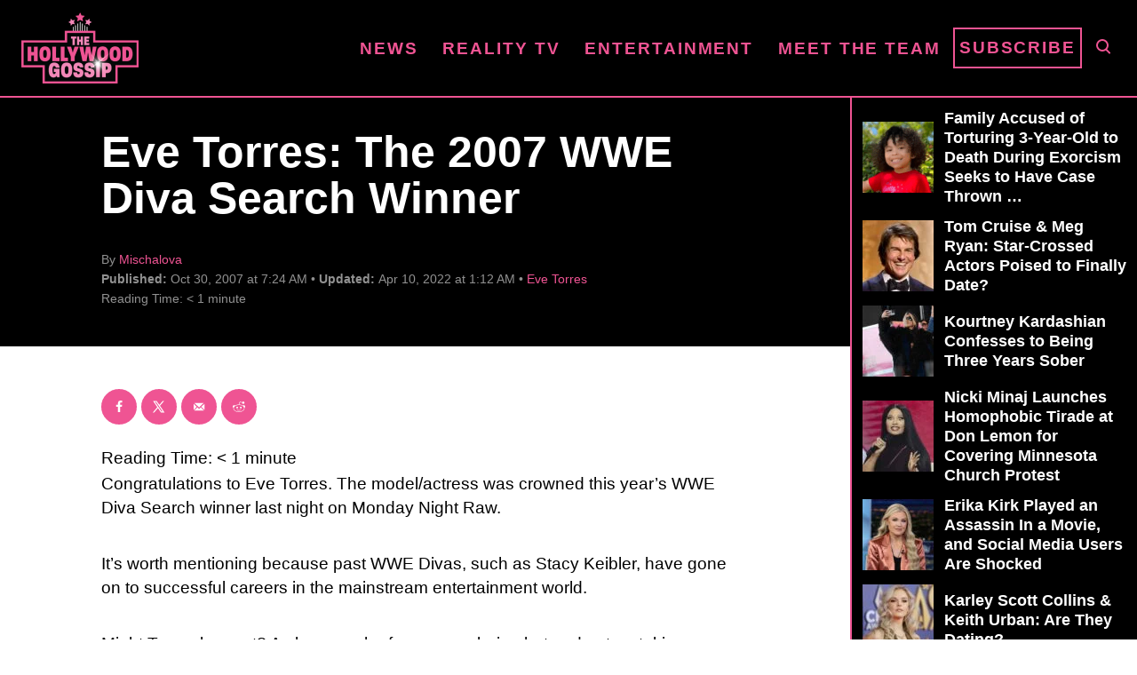

--- FILE ---
content_type: text/html; charset=UTF-8
request_url: https://www.thehollywoodgossip.com/wp-content/plugins/trellis-infinity/public/get-related-post.php?previous_post_ids=24831
body_size: 130
content:
{"excluded_URLs":["24831",545906,545850,545868,545862,545875,545834,545812,545805,528379,545778],"related_post_URLs":["https:\/\/www.thehollywoodgossip.com\/2026\/01\/brooklyn-beckham-blasts-his-parents-in-shocking-instagram-post-i-do-not-want-to-reconcile\/","https:\/\/www.thehollywoodgossip.com\/2026\/01\/family-accused-of-torturing-3-year-old-to-death-during-exorcism-seeks-to-have-case-thrown-out-under-racial-justice-act\/","https:\/\/www.thehollywoodgossip.com\/2026\/01\/tom-cruise-considering-meg-ryan-relationship\/","https:\/\/www.thehollywoodgossip.com\/2026\/01\/valentino-garavani-cause-of-death-legendary-fashion-designer-was-93\/","https:\/\/www.thehollywoodgossip.com\/2026\/01\/kourtney-kardashian-confesses-to-being-three-years-sober\/","https:\/\/www.thehollywoodgossip.com\/2026\/01\/nicki-minaj-homophobic-don-lemon\/","https:\/\/www.thehollywoodgossip.com\/2026\/01\/erika-kirk-played-an-assassin-in-a-movie-and-social-media-users-are-shocked\/","https:\/\/www.thehollywoodgossip.com\/2026\/01\/karley-scott-collins-keith-urban-romance\/","https:\/\/www.thehollywoodgossip.com\/2026\/01\/paige-desorbo-pregnancy-fertility-journey\/","https:\/\/www.thehollywoodgossip.com\/2026\/01\/david-eason-sees-daughter-ensley-for-first-time-in-2-years-after-shes-hospitalized\/"]}

--- FILE ---
content_type: text/html; charset=UTF-8
request_url: https://www.thehollywoodgossip.com/2026/01/brooklyn-beckham-blasts-his-parents-in-shocking-instagram-post-i-do-not-want-to-reconcile/
body_size: 19090
content:
<!DOCTYPE html><html lang="en-US">
	<head><script class="mv-script-optimized" fetchpriority="high" type="text/javascript" async="async" data-noptimize="1" data-cfasync="false" src="https://scripts.mediavine.com/tags/the-hollywood-gossip.js?ver=6.8.3" id="mv-script-wrapper-js"></script>
				<meta charset="UTF-8">
		<meta name="viewport" content="width=device-width, initial-scale=1.0">
		<meta http-equiv="X-UA-Compatible" content="ie=edge">
		<style>@font-face{font-family:'Roboto Slab';font-style:normal;font-weight:400;font-display:fallback;src:url(https://www.thehollywoodgossip.com/wp-content/mvt-fonts/1/Roboto-Slab/400-normal/400-normal.woff2) format('woff2');unicode-range:U+0000-00FF,U+0131,U+0152-0153,U+02BB-02BC,U+02C6,U+02DA,U+02DC,U+2000-206F,U+2074,U+20AC,U+2122,U+2191,U+2193,U+2212,U+2215,U+FEFF,U+FFFD} @font-face{font-family:'Roboto Slab';font-style:normal;font-weight:700;font-display:fallback;src:url(https://www.thehollywoodgossip.com/wp-content/mvt-fonts/1/Roboto-Slab/700-normal/700-normal.woff2) format('woff2');unicode-range:U+0000-00FF,U+0131,U+0152-0153,U+02BB-02BC,U+02C6,U+02DA,U+02DC,U+2000-206F,U+2074,U+20AC,U+2122,U+2191,U+2193,U+2212,U+2215,U+FEFF,U+FFFD}</style><meta name="robots" content="index, follow, max-image-preview:large, max-snippet:-1, max-video-preview:-1">
	<style>img:is([sizes="auto" i], [sizes^="auto," i]) { contain-intrinsic-size: 3000px 1500px }</style>
	<!-- Hubbub v.2.25.1 https://morehubbub.com/ -->
<meta property="og:locale" content="en_US">
<meta property="og:type" content="article">
<meta property="og:title" content="Brooklyn Beckham Blasts His Parents In Shocking Instagram Post: 'I Do Not Want to Reconcile'">
<meta property="og:description" content="Brooklyn Beckham just went OFF on his famous parents!">
<meta property="og:url" content="https://www.thehollywoodgossip.com/2026/01/brooklyn-beckham-blasts-his-parents-in-shocking-instagram-post-i-do-not-want-to-reconcile/">
<meta property="og:site_name" content="The Hollywood Gossip">
<meta property="og:updated_time" content="2026-01-19T17:49:58+00:00">
<meta property="article:published_time" content="2026-01-19T17:46:15+00:00">
<meta property="article:modified_time" content="2026-01-19T17:49:58+00:00">
<meta name="twitter:card" content="summary_large_image">
<meta name="twitter:title" content="Brooklyn Beckham Blasts His Parents In Shocking Instagram Post: 'I Do Not Want to Reconcile'">
<meta name="twitter:description" content="Brooklyn Beckham just went OFF on his famous parents!">
<meta class="flipboard-article" content="Brooklyn Beckham just went OFF on his famous parents!">
<meta property="og:image" content="https://cdn.thehollywoodgossip.com/uploads/2026/01/GettyImages-1984027532.jpg">
<meta name="twitter:image" content="https://cdn.thehollywoodgossip.com/uploads/2026/01/GettyImages-1984027532.jpg">
<meta property="og:image:width" content="2379">
<meta property="og:image:height" content="1752">
<!-- Hubbub v.2.25.1 https://morehubbub.com/ -->
<meta property="og:title" content="Brooklyn Beckham Blasts His Parents In Shocking Instagram Post: ‘I Do Not Want to …">
<meta property="og:description" content="Reading Time:   3 minutesBrooklyn Beckham just went OFF on his famous parents!">
<meta property="og:image:alt" content="Cruz Beckham, Nicola Peltz Beckham, Victoria Beckham and Brooklyn Peltz Beckham attend the premiere of &quot;Lola&quot; at Regency Bruin Theatre on February 03, 2024 in Los Angeles, California.">
<meta property="og:image" content="https://cdn.thehollywoodgossip.com/uploads/2026/01/GettyImages-1984027532.jpg">
<meta property="og:image:width" content="2379">
<meta property="og:image:height" content="1752">
<meta property="og:type" content="article">
<meta property="og:article:published_time" content="2026-01-19 17:46:15">
<meta property="og:article:modified_time" content="2026-01-19 17:49:58">
<meta name="twitter:card" content="summary">
<meta name="twitter:title" content="Brooklyn Beckham Blasts His Parents In Shocking Instagram Post: ‘I Do Not Want to …">
<meta name="twitter:description" content="Reading Time:   3 minutesBrooklyn Beckham just went OFF on his famous parents!">
<meta name="twitter:image" content="https://cdn.thehollywoodgossip.com/uploads/2026/01/GettyImages-1984027532.jpg">
<meta name="twitter:image:alt" content="Cruz Beckham, Nicola Peltz Beckham, Victoria Beckham and Brooklyn Peltz Beckham attend the premiere of &quot;Lola&quot; at Regency Bruin Theatre on February 03, 2024 in Los Angeles, California.">
<meta name="author" content="Tyler Johnson">

	<!-- This site is optimized with the Yoast SEO Premium plugin v24.1 (Yoast SEO v24.1) - https://yoast.com/wordpress/plugins/seo/ -->
	<title>Brooklyn Beckham Blasts His Parents In Shocking Instagram Post: 'I Do Not Want to Reconcile'</title>
	<link rel="canonical" href="https://www.thehollywoodgossip.com/2026/01/brooklyn-beckham-blasts-his-parents-in-shocking-instagram-post-i-do-not-want-to-reconcile/">
	<meta name="author" content="Tyler Johnson">
	<meta name="twitter:label1" content="Written by">
	<meta name="twitter:data1" content="Tyler Johnson">
	<meta name="twitter:label2" content="Est. reading time">
	<meta name="twitter:data2" content="4 minutes">
	<script type="application/ld+json" class="yoast-schema-graph">{"@context":"https://schema.org","@graph":[{"@type":"NewsArticle","@id":"https://www.thehollywoodgossip.com/2026/01/brooklyn-beckham-blasts-his-parents-in-shocking-instagram-post-i-do-not-want-to-reconcile/#article","isPartOf":{"@id":"https://www.thehollywoodgossip.com/2026/01/brooklyn-beckham-blasts-his-parents-in-shocking-instagram-post-i-do-not-want-to-reconcile/"},"author":{"name":"Tyler Johnson","@id":"https://www.thehollywoodgossip.com/#/schema/person/eef01077d8989df37bb32a17aa0aff42"},"headline":"Brooklyn Beckham Blasts His Parents In Shocking Instagram Post: &#8216;I Do Not Want to &hellip;","datePublished":"2026-01-19T22:46:15+00:00","dateModified":"2026-01-19T22:49:58+00:00","mainEntityOfPage":{"@id":"https://www.thehollywoodgossip.com/2026/01/brooklyn-beckham-blasts-his-parents-in-shocking-instagram-post-i-do-not-want-to-reconcile/"},"wordCount":673,"commentCount":0,"publisher":{"@id":"https://www.thehollywoodgossip.com/#organization"},"image":{"@id":"https://www.thehollywoodgossip.com/2026/01/brooklyn-beckham-blasts-his-parents-in-shocking-instagram-post-i-do-not-want-to-reconcile/#primaryimage"},"thumbnailUrl":"https://cdn.thehollywoodgossip.com/uploads/2026/01/GettyImages-1984027532.jpg","articleSection":["Brooklyn Beckham","Cruz Beckham","David Beckham","Featured","News","Nicola Peltz Beckham"],"inLanguage":"en-US","potentialAction":[{"@type":"CommentAction","name":"Comment","target":["https://www.thehollywoodgossip.com/2026/01/brooklyn-beckham-blasts-his-parents-in-shocking-instagram-post-i-do-not-want-to-reconcile/#respond"]}],"copyrightYear":"2026","copyrightHolder":{"@id":"https://www.thehollywoodgossip.com/#organization"}},{"@type":"WebPage","@id":"https://www.thehollywoodgossip.com/2026/01/brooklyn-beckham-blasts-his-parents-in-shocking-instagram-post-i-do-not-want-to-reconcile/","url":"https://www.thehollywoodgossip.com/2026/01/brooklyn-beckham-blasts-his-parents-in-shocking-instagram-post-i-do-not-want-to-reconcile/","name":"Brooklyn Beckham Blasts His Parents In Shocking Instagram Post: 'I Do Not Want to Reconcile'","isPartOf":{"@id":"https://www.thehollywoodgossip.com/#website"},"primaryImageOfPage":{"@id":"https://www.thehollywoodgossip.com/2026/01/brooklyn-beckham-blasts-his-parents-in-shocking-instagram-post-i-do-not-want-to-reconcile/#primaryimage"},"image":{"@id":"https://www.thehollywoodgossip.com/2026/01/brooklyn-beckham-blasts-his-parents-in-shocking-instagram-post-i-do-not-want-to-reconcile/#primaryimage"},"thumbnailUrl":"https://cdn.thehollywoodgossip.com/uploads/2026/01/GettyImages-1984027532.jpg","datePublished":"2026-01-19T22:46:15+00:00","dateModified":"2026-01-19T22:49:58+00:00","breadcrumb":{"@id":"https://www.thehollywoodgossip.com/2026/01/brooklyn-beckham-blasts-his-parents-in-shocking-instagram-post-i-do-not-want-to-reconcile/#breadcrumb"},"inLanguage":"en-US","potentialAction":[{"@type":"ReadAction","target":["https://www.thehollywoodgossip.com/2026/01/brooklyn-beckham-blasts-his-parents-in-shocking-instagram-post-i-do-not-want-to-reconcile/"]}]},{"@type":"ImageObject","inLanguage":"en-US","@id":"https://www.thehollywoodgossip.com/2026/01/brooklyn-beckham-blasts-his-parents-in-shocking-instagram-post-i-do-not-want-to-reconcile/#primaryimage","url":"https://cdn.thehollywoodgossip.com/uploads/2026/01/GettyImages-1984027532.jpg","contentUrl":"https://cdn.thehollywoodgossip.com/uploads/2026/01/GettyImages-1984027532.jpg","width":2379,"height":1752,"caption":"Cruz Beckham, Nicola Peltz Beckham, Victoria Beckham and Brooklyn Peltz Beckham attend the premiere of \"Lola\" at Regency Bruin Theatre on February 03, 2024 in Los Angeles, California."},{"@type":"BreadcrumbList","@id":"https://www.thehollywoodgossip.com/2026/01/brooklyn-beckham-blasts-his-parents-in-shocking-instagram-post-i-do-not-want-to-reconcile/#breadcrumb","itemListElement":[{"@type":"ListItem","position":1,"name":"Home","item":"https://www.thehollywoodgossip.com/"},{"@type":"ListItem","position":2,"name":"Brooklyn Beckham Blasts His Parents In Shocking Instagram Post: &#8216;I Do Not Want to &hellip;"}]},{"@type":"WebSite","@id":"https://www.thehollywoodgossip.com/#website","url":"https://www.thehollywoodgossip.com/","name":"The Hollywood Gossip","description":"Celebrity Gossip and Entertainment News","publisher":{"@id":"https://www.thehollywoodgossip.com/#organization"},"potentialAction":[{"@type":"SearchAction","target":{"@type":"EntryPoint","urlTemplate":"https://www.thehollywoodgossip.com/?s={search_term_string}"},"query-input":{"@type":"PropertyValueSpecification","valueRequired":true,"valueName":"search_term_string"}}],"inLanguage":"en-US"},{"@type":"Organization","@id":"https://www.thehollywoodgossip.com/#organization","name":"The Hollywood Gossip","url":"https://www.thehollywoodgossip.com/","logo":{"@type":"ImageObject","inLanguage":"en-US","@id":"https://www.thehollywoodgossip.com/#/schema/logo/image/","url":"https://cdn.thehollywoodgossip.com/uploads/2022/02/thg-logo.png","contentUrl":"https://cdn.thehollywoodgossip.com/uploads/2022/02/thg-logo.png","width":132,"height":80,"caption":"The Hollywood Gossip"},"image":{"@id":"https://www.thehollywoodgossip.com/#/schema/logo/image/"},"sameAs":["https://www.facebook.com/thehollywoodgossip","https://x.com/thgossip"]},{"@type":"Person","@id":"https://www.thehollywoodgossip.com/#/schema/person/eef01077d8989df37bb32a17aa0aff42","name":"Tyler Johnson","image":{"@type":"ImageObject","inLanguage":"en-US","@id":"https://www.thehollywoodgossip.com/#/schema/person/image/","url":"https://secure.gravatar.com/avatar/5374e4884ecf6e0bbf4ef45bdfcb5a5f887e332b2338644f2bd3404664fa33c8?s=96&d=mm&r=g","contentUrl":"https://secure.gravatar.com/avatar/5374e4884ecf6e0bbf4ef45bdfcb5a5f887e332b2338644f2bd3404664fa33c8?s=96&d=mm&r=g","caption":"Tyler Johnson"},"url":"https://www.thehollywoodgossip.com/author/tyler-j/"}]}</script>
	<!-- / Yoast SEO Premium plugin. -->


<link rel="dns-prefetch" href="//scripts.mediavine.com">
<link rel="dns-prefetch" href="//cdn.parsely.com">
<link rel="alternate" type="application/rss+xml" title="The Hollywood Gossip » Feed" href="https://www.thehollywoodgossip.com/feed/">
<link rel="alternate" type="application/rss+xml" title="The Hollywood Gossip » Comments Feed" href="https://www.thehollywoodgossip.com/comments/feed/">
<script type="text/javascript" id="wpp-js" src="https://www.thehollywoodgossip.com/wp-content/plugins/wordpress-popular-posts/assets/js/wpp.min.js?ver=7.2.0" data-sampling="0" data-sampling-rate="100" data-api-url="https://www.thehollywoodgossip.com/wp-json/wordpress-popular-posts" data-post-id="545906" data-token="b4aedc348c" data-lang="0" data-debug="0"></script>
<link rel="alternate" type="application/rss+xml" title="The Hollywood Gossip » Brooklyn Beckham Blasts His Parents In Shocking Instagram Post: ‘I Do Not Want to … Comments Feed" href="https://www.thehollywoodgossip.com/2026/01/brooklyn-beckham-blasts-his-parents-in-shocking-instagram-post-i-do-not-want-to-reconcile/feed/">
<style type="text/css" id="mv-trellis-custom-css">:root{--mv-trellis-color-link:var(--mv-trellis-color-primary);--mv-trellis-font-body:"Century Gothic",CenturyGothic,AppleGothic,sans-serif;--mv-trellis-font-heading:"Roboto Slab",serif;--mv-trellis-font-size-ex-sm:0.750375rem;--mv-trellis-font-size-sm:0.984375rem;--mv-trellis-font-size:1.125rem;--mv-trellis-font-size-lg:1.265625rem;--mv-trellis-color-primary:#EF5493;--mv-trellis-max-logo-size:75px;--mv-trellis-gutter-small:5px;--mv-trellis-gutter:10px;--mv-trellis-gutter-double:20px;--mv-trellis-gutter-large:25px;--mv-trellis-gutenberg-primary:#EF5493;--mv-trellis-gutenberg-bg-accent:#000000;}</style><link rel="stylesheet" id="trellis-infinity-css" href="https://www.thehollywoodgossip.com/wp-content/plugins/trellis-infinity/public/css/trellis-infinity.css?ver=1.0.3" type="text/css" media="all">
<link rel="stylesheet" id="wp-block-library-css" href="https://www.thehollywoodgossip.com/wp-includes/css/dist/block-library/style.min.css?ver=6.8.3" type="text/css" media="all">
<style id="classic-theme-styles-inline-css" type="text/css">
/*! This file is auto-generated */
.wp-block-button__link{color:#fff;background-color:#32373c;border-radius:9999px;box-shadow:none;text-decoration:none;padding:calc(.667em + 2px) calc(1.333em + 2px);font-size:1.125em}.wp-block-file__button{background:#32373c;color:#fff;text-decoration:none}
</style>
<style id="wp-parsely-recommendations-style-inline-css" type="text/css">
.parsely-recommendations-list-title{font-size:1.2em}.parsely-recommendations-list{list-style:none;padding:unset}.parsely-recommendations-cardbody{overflow:hidden;padding:.8em;text-overflow:ellipsis;white-space:nowrap}.parsely-recommendations-cardmedia{padding:.8em .8em 0}

</style>
<link rel="stylesheet" id="mvt-blocks-css" href="https://www.thehollywoodgossip.com/wp-content/plugins/trellis-blocks/inc/assets/main.css?ver=0.0.1" type="text/css" media="all">
<style id="global-styles-inline-css" type="text/css">
:root{--wp--preset--aspect-ratio--square: 1;--wp--preset--aspect-ratio--4-3: 4/3;--wp--preset--aspect-ratio--3-4: 3/4;--wp--preset--aspect-ratio--3-2: 3/2;--wp--preset--aspect-ratio--2-3: 2/3;--wp--preset--aspect-ratio--16-9: 16/9;--wp--preset--aspect-ratio--9-16: 9/16;--wp--preset--color--black: #000000;--wp--preset--color--cyan-bluish-gray: #abb8c3;--wp--preset--color--white: #ffffff;--wp--preset--color--pale-pink: #f78da7;--wp--preset--color--vivid-red: #cf2e2e;--wp--preset--color--luminous-vivid-orange: #ff6900;--wp--preset--color--luminous-vivid-amber: #fcb900;--wp--preset--color--light-green-cyan: #7bdcb5;--wp--preset--color--vivid-green-cyan: #00d084;--wp--preset--color--pale-cyan-blue: #8ed1fc;--wp--preset--color--vivid-cyan-blue: #0693e3;--wp--preset--color--vivid-purple: #9b51e0;--wp--preset--color--mvt-primary-css-color: #EF5493;--wp--preset--color--mvt-background-accent-css-color: #000000;--wp--preset--gradient--vivid-cyan-blue-to-vivid-purple: linear-gradient(135deg,rgba(6,147,227,1) 0%,rgb(155,81,224) 100%);--wp--preset--gradient--light-green-cyan-to-vivid-green-cyan: linear-gradient(135deg,rgb(122,220,180) 0%,rgb(0,208,130) 100%);--wp--preset--gradient--luminous-vivid-amber-to-luminous-vivid-orange: linear-gradient(135deg,rgba(252,185,0,1) 0%,rgba(255,105,0,1) 100%);--wp--preset--gradient--luminous-vivid-orange-to-vivid-red: linear-gradient(135deg,rgba(255,105,0,1) 0%,rgb(207,46,46) 100%);--wp--preset--gradient--very-light-gray-to-cyan-bluish-gray: linear-gradient(135deg,rgb(238,238,238) 0%,rgb(169,184,195) 100%);--wp--preset--gradient--cool-to-warm-spectrum: linear-gradient(135deg,rgb(74,234,220) 0%,rgb(151,120,209) 20%,rgb(207,42,186) 40%,rgb(238,44,130) 60%,rgb(251,105,98) 80%,rgb(254,248,76) 100%);--wp--preset--gradient--blush-light-purple: linear-gradient(135deg,rgb(255,206,236) 0%,rgb(152,150,240) 100%);--wp--preset--gradient--blush-bordeaux: linear-gradient(135deg,rgb(254,205,165) 0%,rgb(254,45,45) 50%,rgb(107,0,62) 100%);--wp--preset--gradient--luminous-dusk: linear-gradient(135deg,rgb(255,203,112) 0%,rgb(199,81,192) 50%,rgb(65,88,208) 100%);--wp--preset--gradient--pale-ocean: linear-gradient(135deg,rgb(255,245,203) 0%,rgb(182,227,212) 50%,rgb(51,167,181) 100%);--wp--preset--gradient--electric-grass: linear-gradient(135deg,rgb(202,248,128) 0%,rgb(113,206,126) 100%);--wp--preset--gradient--midnight: linear-gradient(135deg,rgb(2,3,129) 0%,rgb(40,116,252) 100%);--wp--preset--font-size--small: 13px;--wp--preset--font-size--medium: 20px;--wp--preset--font-size--large: 36px;--wp--preset--font-size--x-large: 42px;--wp--preset--spacing--20: 0.44rem;--wp--preset--spacing--30: 0.67rem;--wp--preset--spacing--40: 1rem;--wp--preset--spacing--50: 1.5rem;--wp--preset--spacing--60: 2.25rem;--wp--preset--spacing--70: 3.38rem;--wp--preset--spacing--80: 5.06rem;--wp--preset--shadow--natural: 6px 6px 9px rgba(0, 0, 0, 0.2);--wp--preset--shadow--deep: 12px 12px 50px rgba(0, 0, 0, 0.4);--wp--preset--shadow--sharp: 6px 6px 0px rgba(0, 0, 0, 0.2);--wp--preset--shadow--outlined: 6px 6px 0px -3px rgba(255, 255, 255, 1), 6px 6px rgba(0, 0, 0, 1);--wp--preset--shadow--crisp: 6px 6px 0px rgba(0, 0, 0, 1);}:where(.is-layout-flex){gap: 0.5em;}:where(.is-layout-grid){gap: 0.5em;}body .is-layout-flex{display: flex;}.is-layout-flex{flex-wrap: wrap;align-items: center;}.is-layout-flex > :is(*, div){margin: 0;}body .is-layout-grid{display: grid;}.is-layout-grid > :is(*, div){margin: 0;}:where(.wp-block-columns.is-layout-flex){gap: 2em;}:where(.wp-block-columns.is-layout-grid){gap: 2em;}:where(.wp-block-post-template.is-layout-flex){gap: 1.25em;}:where(.wp-block-post-template.is-layout-grid){gap: 1.25em;}.has-black-color{color: var(--wp--preset--color--black) !important;}.has-cyan-bluish-gray-color{color: var(--wp--preset--color--cyan-bluish-gray) !important;}.has-white-color{color: var(--wp--preset--color--white) !important;}.has-pale-pink-color{color: var(--wp--preset--color--pale-pink) !important;}.has-vivid-red-color{color: var(--wp--preset--color--vivid-red) !important;}.has-luminous-vivid-orange-color{color: var(--wp--preset--color--luminous-vivid-orange) !important;}.has-luminous-vivid-amber-color{color: var(--wp--preset--color--luminous-vivid-amber) !important;}.has-light-green-cyan-color{color: var(--wp--preset--color--light-green-cyan) !important;}.has-vivid-green-cyan-color{color: var(--wp--preset--color--vivid-green-cyan) !important;}.has-pale-cyan-blue-color{color: var(--wp--preset--color--pale-cyan-blue) !important;}.has-vivid-cyan-blue-color{color: var(--wp--preset--color--vivid-cyan-blue) !important;}.has-vivid-purple-color{color: var(--wp--preset--color--vivid-purple) !important;}.has-black-background-color{background-color: var(--wp--preset--color--black) !important;}.has-cyan-bluish-gray-background-color{background-color: var(--wp--preset--color--cyan-bluish-gray) !important;}.has-white-background-color{background-color: var(--wp--preset--color--white) !important;}.has-pale-pink-background-color{background-color: var(--wp--preset--color--pale-pink) !important;}.has-vivid-red-background-color{background-color: var(--wp--preset--color--vivid-red) !important;}.has-luminous-vivid-orange-background-color{background-color: var(--wp--preset--color--luminous-vivid-orange) !important;}.has-luminous-vivid-amber-background-color{background-color: var(--wp--preset--color--luminous-vivid-amber) !important;}.has-light-green-cyan-background-color{background-color: var(--wp--preset--color--light-green-cyan) !important;}.has-vivid-green-cyan-background-color{background-color: var(--wp--preset--color--vivid-green-cyan) !important;}.has-pale-cyan-blue-background-color{background-color: var(--wp--preset--color--pale-cyan-blue) !important;}.has-vivid-cyan-blue-background-color{background-color: var(--wp--preset--color--vivid-cyan-blue) !important;}.has-vivid-purple-background-color{background-color: var(--wp--preset--color--vivid-purple) !important;}.has-black-border-color{border-color: var(--wp--preset--color--black) !important;}.has-cyan-bluish-gray-border-color{border-color: var(--wp--preset--color--cyan-bluish-gray) !important;}.has-white-border-color{border-color: var(--wp--preset--color--white) !important;}.has-pale-pink-border-color{border-color: var(--wp--preset--color--pale-pink) !important;}.has-vivid-red-border-color{border-color: var(--wp--preset--color--vivid-red) !important;}.has-luminous-vivid-orange-border-color{border-color: var(--wp--preset--color--luminous-vivid-orange) !important;}.has-luminous-vivid-amber-border-color{border-color: var(--wp--preset--color--luminous-vivid-amber) !important;}.has-light-green-cyan-border-color{border-color: var(--wp--preset--color--light-green-cyan) !important;}.has-vivid-green-cyan-border-color{border-color: var(--wp--preset--color--vivid-green-cyan) !important;}.has-pale-cyan-blue-border-color{border-color: var(--wp--preset--color--pale-cyan-blue) !important;}.has-vivid-cyan-blue-border-color{border-color: var(--wp--preset--color--vivid-cyan-blue) !important;}.has-vivid-purple-border-color{border-color: var(--wp--preset--color--vivid-purple) !important;}.has-vivid-cyan-blue-to-vivid-purple-gradient-background{background: var(--wp--preset--gradient--vivid-cyan-blue-to-vivid-purple) !important;}.has-light-green-cyan-to-vivid-green-cyan-gradient-background{background: var(--wp--preset--gradient--light-green-cyan-to-vivid-green-cyan) !important;}.has-luminous-vivid-amber-to-luminous-vivid-orange-gradient-background{background: var(--wp--preset--gradient--luminous-vivid-amber-to-luminous-vivid-orange) !important;}.has-luminous-vivid-orange-to-vivid-red-gradient-background{background: var(--wp--preset--gradient--luminous-vivid-orange-to-vivid-red) !important;}.has-very-light-gray-to-cyan-bluish-gray-gradient-background{background: var(--wp--preset--gradient--very-light-gray-to-cyan-bluish-gray) !important;}.has-cool-to-warm-spectrum-gradient-background{background: var(--wp--preset--gradient--cool-to-warm-spectrum) !important;}.has-blush-light-purple-gradient-background{background: var(--wp--preset--gradient--blush-light-purple) !important;}.has-blush-bordeaux-gradient-background{background: var(--wp--preset--gradient--blush-bordeaux) !important;}.has-luminous-dusk-gradient-background{background: var(--wp--preset--gradient--luminous-dusk) !important;}.has-pale-ocean-gradient-background{background: var(--wp--preset--gradient--pale-ocean) !important;}.has-electric-grass-gradient-background{background: var(--wp--preset--gradient--electric-grass) !important;}.has-midnight-gradient-background{background: var(--wp--preset--gradient--midnight) !important;}.has-small-font-size{font-size: var(--wp--preset--font-size--small) !important;}.has-medium-font-size{font-size: var(--wp--preset--font-size--medium) !important;}.has-large-font-size{font-size: var(--wp--preset--font-size--large) !important;}.has-x-large-font-size{font-size: var(--wp--preset--font-size--x-large) !important;}
:where(.wp-block-post-template.is-layout-flex){gap: 1.25em;}:where(.wp-block-post-template.is-layout-grid){gap: 1.25em;}
:where(.wp-block-columns.is-layout-flex){gap: 2em;}:where(.wp-block-columns.is-layout-grid){gap: 2em;}
:root :where(.wp-block-pullquote){font-size: 1.5em;line-height: 1.6;}
</style>
<link rel="stylesheet" id="newspack-newsletters-subscriptions-css" href="https://www.thehollywoodgossip.com/wp-content/plugins/newspack-newsletters/includes/../dist/subscriptions.css?ver=1737382910" type="text/css" media="all">
<link rel="stylesheet" id="dpsp-frontend-style-pro-css" href="https://www.thehollywoodgossip.com/wp-content/plugins/social-pug/assets/dist/style-frontend-pro.css?ver=2.25.1" type="text/css" media="all">
<style id="dpsp-frontend-style-pro-inline-css" type="text/css">

				@media screen and ( max-width : 720px ) {
					.dpsp-content-wrapper.dpsp-hide-on-mobile,
					.dpsp-share-text.dpsp-hide-on-mobile {
						display: none;
					}
					.dpsp-has-spacing .dpsp-networks-btns-wrapper li {
						margin:0 2% 10px 0;
					}
					.dpsp-network-btn.dpsp-has-label:not(.dpsp-has-count) {
						max-height: 40px;
						padding: 0;
						justify-content: center;
					}
					.dpsp-content-wrapper.dpsp-size-small .dpsp-network-btn.dpsp-has-label:not(.dpsp-has-count){
						max-height: 32px;
					}
					.dpsp-content-wrapper.dpsp-size-large .dpsp-network-btn.dpsp-has-label:not(.dpsp-has-count){
						max-height: 46px;
					}
				}
			
							.dpsp-button-style-6 .dpsp-networks-btns-content.dpsp-networks-btns-wrapper .dpsp-network-btn:not(:hover):not(:active) {
								--customNetworkColor: #ef5493;
								--customNetworkHoverColor: #e11568;
								color: #ef5493;
							}
							.dpsp-button-style-6 .dpsp-networks-btns-content.dpsp-networks-btns-wrapper .dpsp-network-btn .dpsp-network-icon {
								border-color: #ef5493;
								background: #ef5493;
							}
						
							.dpsp-button-style-6 .dpsp-networks-btns-content.dpsp-networks-btns-wrapper .dpsp-network-btn:focus,
							.dpsp-button-style-6 .dpsp-networks-btns-content.dpsp-networks-btns-wrapper .dpsp-network-btn:hover {
								color: #e11568;
							}
							.dpsp-button-style-6 .dpsp-networks-btns-content.dpsp-networks-btns-wrapper .dpsp-network-btn:hover .dpsp-network-icon,
							.dpsp-button-style-6 .dpsp-networks-btns-content.dpsp-networks-btns-wrapper .dpsp-network-btn:focus .dpsp-network-icon {
								border-color: #e11568;
								background: #e11568;
							}
						.dpsp-networks-btns-wrapper.dpsp-networks-btns-content .dpsp-network-btn {--networkHover: rgba(225, 21, 104, 0.4); --networkAccent: rgba(225, 21, 104, 1);}
</style>
<link rel="stylesheet" id="wordpress-popular-posts-css-css" href="https://www.thehollywoodgossip.com/wp-content/plugins/wordpress-popular-posts/assets/css/wpp.css?ver=7.2.0" type="text/css" media="all">
<link rel="stylesheet" id="mv-trellis-the-hollywood-gossip-trellis-css" href="https://www.thehollywoodgossip.com/wp-content/themes/thg-trellis/assets/dist/css/main.1.0.03.css?ver=1.0.03" type="text/css" media="all">
				<script id="mv-trellis-localModel" data-cfasync="false">
					window.$adManagementConfig = window.$adManagementConfig || {};
					window.$adManagementConfig.web = window.$adManagementConfig.web || {};
					window.$adManagementConfig.web.localModel = {"optimize_mobile_pagespeed":true,"optimize_desktop_pagespeed":true,"content_selector":".mvt-content","footer_selector":"footer.footer","content_selector_mobile":".mvt-content","comments_selector":"","sidebar_atf_selector":".sidebar-primary .widget-container:nth-last-child(3)","sidebar_atf_position":"afterend","sidebar_btf_selector":".mv-sticky-slot","sidebar_btf_position":"beforeend","content_stop_selector":"","sidebar_btf_stop_selector":"footer.footer","custom_css":"","ad_box":true,"sidebar_minimum_width":"1135","native_html_templates":{"feed":"<aside class=\"mv-trellis-native-ad-feed\"><div class=\"native-ad-image\" style=\"min-height:240px;min-width:320px;\"><div style=\"display: none;\" data-native-size=\"[300, 250]\" data-native-type=\"video\"><\/div><div style=\"width:320px;height:240px;\" data-native-size=\"[320,240]\" data-native-type=\"image\"><\/div><\/div><div class=\"native-content\"><img class=\"native-icon\" data-native-type=\"icon\" style=\"max-height: 50px; width: auto;\"><h2 data-native-len=\"80\" data-native-d-len=\"120\" data-native-type=\"title\"><\/h2><div data-native-len=\"140\" data-native-d-len=\"340\" data-native-type=\"body\"><\/div><div class=\"cta-container\"><div data-native-type=\"sponsoredBy\"><\/div><a rel=\"nonopener sponsor\" data-native-type=\"clickUrl\" class=\"button article-read-more\"><span data-native-type=\"cta\"><\/span><\/a><\/div><\/div><\/aside>","content":"<aside class=\"mv-trellis-native-ad-content\"><div class=\"native-ad-image\"><div style=\"display: none;\" data-native-size=\"[300, 250]\" data-native-type=\"video\"><\/div><div data-native-size=\"[300,300]\" data-native-type=\"image\"><\/div><\/div><div class=\"native-content\"><img class=\"native-icon\" data-native-type=\"icon\" style=\"max-height: 50px; width: auto;\"><h2 data-native-len=\"80\" data-native-d-len=\"120\" data-native-type=\"title\"><\/h2><div data-native-len=\"140\" data-native-d-len=\"340\" data-native-type=\"body\"><\/div><div class=\"cta-container\"><div data-native-type=\"sponsoredBy\"><\/div><a data-native-type=\"clickUrl\" class=\"button article-read-more\"><span data-native-type=\"cta\"><\/span><\/a><\/div><\/div><\/aside>","sidebar":"<aside class=\"mv-trellis-native-ad-sidebar\"><div class=\"native-ad-image\"><div style=\"display: none;\" data-native-size=\"[300, 250]\" data-native-type=\"video\"><\/div><div data-native-size=\"[300,300]\" data-native-type=\"image\"><\/div><\/div><img class=\"native-icon\" data-native-type=\"icon\" style=\"max-height: 50px; width: auto;\"><h3 data-native-len=\"80\"><a rel=\"nonopener sponsor\" data-native-type=\"title\"><\/a><\/h3><div data-native-len=\"140\" data-native-d-len=\"340\" data-native-type=\"body\"><\/div><div data-native-type=\"sponsoredBy\"><\/div><a data-native-type=\"clickUrl\" class=\"button article-read-more\"><span data-native-type=\"cta\"><\/span><\/a><\/aside>","sticky_sidebar":"<aside class=\"mv-trellis-native-ad-sticky-sidebar\"><div class=\"native-ad-image\"><div style=\"display: none;\" data-native-size=\"[300, 250]\" data-native-type=\"video\"><\/div><div data-native-size=\"[300,300]\" data-native-type=\"image\"><\/div><\/div><img class=\"native-icon\" data-native-type=\"icon\" style=\"max-height: 50px; width: auto;\"><h3 data-native-len=\"80\" data-native-type=\"title\"><\/h3><div data-native-len=\"140\" data-native-d-len=\"340\" data-native-type=\"body\"><\/div><div data-native-type=\"sponsoredBy\"><\/div><a data-native-type=\"clickUrl\" class=\"button article-read-more\"><span data-native-type=\"cta\"><\/span><\/a><\/aside>","adhesion":"<aside class=\"mv-trellis-native-ad-adhesion\"><div data-native-size=\"[100,100]\" data-native-type=\"image\"><\/div><div class=\"native-content\"><img class=\"native-icon\" data-native-type=\"icon\" style=\"max-height: 50px; width: auto;\"><div data-native-type=\"sponsoredBy\"><\/div><h6 data-native-len=\"80\" data-native-d-len=\"120\" data-native-type=\"title\"><\/h6><\/div><div class=\"cta-container\"><a class=\"button article-read-more\" data-native-type=\"clickUrl\"><span data-native-type=\"cta\"><\/span><\/a><\/div><\/aside>"}};
				</script>
			
<link rel="https://api.w.org/" href="https://www.thehollywoodgossip.com/wp-json/"><link rel="alternate" title="JSON" type="application/json" href="https://www.thehollywoodgossip.com/wp-json/wp/v2/posts/545906"><link rel="EditURI" type="application/rsd+xml" title="RSD" href="https://www.thehollywoodgossip.com/xmlrpc.php?rsd">
<meta name="generator" content="WordPress 6.8.3">
<link rel="shortlink" href="https://www.thehollywoodgossip.com/?p=545906">
<link rel="alternate" title="oEmbed (JSON)" type="application/json+oembed" href="https://www.thehollywoodgossip.com/wp-json/oembed/1.0/embed?url=https%3A%2F%2Fwww.thehollywoodgossip.com%2F2026%2F01%2Fbrooklyn-beckham-blasts-his-parents-in-shocking-instagram-post-i-do-not-want-to-reconcile%2F">
<link rel="alternate" title="oEmbed (XML)" type="text/xml+oembed" href="https://www.thehollywoodgossip.com/wp-json/oembed/1.0/embed?url=https%3A%2F%2Fwww.thehollywoodgossip.com%2F2026%2F01%2Fbrooklyn-beckham-blasts-his-parents-in-shocking-instagram-post-i-do-not-want-to-reconcile%2F&format=xml">
<meta name="hubbub-info" description="Hubbub Pro 2.25.1">            <style id="wpp-loading-animation-styles">@-webkit-keyframes bgslide{from{background-position-x:0}to{background-position-x:-200%}}@keyframes bgslide{from{background-position-x:0}to{background-position-x:-200%}}.wpp-widget-block-placeholder,.wpp-shortcode-placeholder{margin:0 auto;width:60px;height:3px;background:#dd3737;background:linear-gradient(90deg,#dd3737 0%,#571313 10%,#dd3737 100%);background-size:200% auto;border-radius:3px;-webkit-animation:bgslide 1s infinite linear;animation:bgslide 1s infinite linear}</style>
            <script type="application/ld+json">{"@context":"https:\/\/schema.org","@type":"NewsArticle","headline":"Brooklyn Beckham Blasts His Parents In Shocking Instagram Post: &#8216;I Do Not Want to &hellip;","url":"http:\/\/www.thehollywoodgossip.com\/2026\/01\/brooklyn-beckham-blasts-his-parents-in-shocking-instagram-post-i-do-not-want-to-reconcile\/","mainEntityOfPage":{"@type":"WebPage","@id":"http:\/\/www.thehollywoodgossip.com\/2026\/01\/brooklyn-beckham-blasts-his-parents-in-shocking-instagram-post-i-do-not-want-to-reconcile\/"},"thumbnailUrl":"https:\/\/cdn.thehollywoodgossip.com\/uploads\/2026\/01\/GettyImages-1984027532-80x80.jpg","image":{"@type":"ImageObject","url":"https:\/\/cdn.thehollywoodgossip.com\/uploads\/2026\/01\/GettyImages-1984027532.jpg"},"articleSection":"Brooklyn Beckham","author":[{"@type":"Person","name":"Tyler Johnson"}],"creator":["Tyler Johnson"],"publisher":{"@type":"Organization","name":"The Hollywood Gossip","logo":"https:\/\/cdn.thehollywoodgossip.com\/uploads\/2022\/02\/thg-black.jpg"},"keywords":[],"dateCreated":"2026-01-19T22:46:15Z","datePublished":"2026-01-19T22:46:15Z","dateModified":"2026-01-19T22:49:58Z"}</script><meta name="apple-itunes-app" content="app-id=372387225, app-argument=https://www.thehollywoodgossip.com/2026/01/brooklyn-beckham-blasts-his-parents-in-shocking-instagram-post-i-do-not-want-to-reconcile"><style type="text/css" id="mv-trellis-native-ads-css">:root{--mv-trellis-color-native-ad-background: var(--mv-trellis-color-background-accent,#fafafa);}[class*="mv-trellis-native-ad"]{display:flex;flex-direction:column;text-align:center;align-items:center;padding:10px;margin:15px 0;border-top:1px solid #eee;border-bottom:1px solid #eee;background-color:var(--mv-trellis-color-native-ad-background,#fafafa)}[class*="mv-trellis-native-ad"] [data-native-type="image"]{background-repeat:no-repeat;background-size:cover;background-position:center center;}[class*="mv-trellis-native-ad"] [data-native-type="sponsoredBy"]{font-size:0.875rem;text-decoration:none;transition:color .3s ease-in-out,background-color .3s ease-in-out;}[class*="mv-trellis-native-ad"] [data-native-type="title"]{line-height:1;margin:10px 0;max-width:100%;text-decoration:none;transition:color .3s ease-in-out,background-color .3s ease-in-out;}[class*="mv-trellis-native-ad"] [data-native-type="title"],[class*="mv-trellis-native-ad"] [data-native-type="sponsoredBy"]{color:var(--mv-trellis-color-link)}[class*="mv-trellis-native-ad"] [data-native-type="title"]:hover,[class*="mv-trellis-native-ad"] [data-native-type="sponsoredBy"]:hover{color:var(--mv-trellis-color-link-hover)}[class*="mv-trellis-native-ad"] [data-native-type="body"]{max-width:100%;}[class*="mv-trellis-native-ad"] .article-read-more{display:inline-block;font-size:0.875rem;line-height:1.25;margin-left:0px;margin-top:10px;padding:10px 20px;text-align:right;text-decoration:none;text-transform:uppercase;}@media only screen and (min-width:600px){.mv-trellis-native-ad-feed,.mv-trellis-native-ad-content{flex-direction:row;padding:0;text-align:left;}.mv-trellis-native-ad-feed .native-content,.mv-trellis-native-ad-content{padding:10px}}.mv-trellis-native-ad-feed [data-native-type="image"]{max-width:100%;height:auto;}.mv-trellis-native-ad-feed .cta-container,.mv-trellis-native-ad-content .cta-container{display:flex;flex-direction:column;align-items:center;}@media only screen and (min-width:600px){.mv-trellis-native-ad-feed .cta-container,.mv-trellis-native-ad-content .cta-container{flex-direction:row;align-items: flex-end;justify-content:space-between;}}@media only screen and (min-width:600px){.mv-trellis-native-ad-content{padding:0;}.mv-trellis-native-ad-content .native-content{max-width:calc(100% - 300px);padding:15px;}}.mv-trellis-native-ad-content [data-native-type="image"]{height:300px;max-width:100%;width:300px;}.mv-trellis-native-ad-sticky-sidebar,.mv-trellis-native-ad-sidebar{font-size:var(--mv-trellis-font-size-sm,0.875rem);margin:20px 0;max-width:300px;padding:0 0 var(--mv-trellis-gutter,20px);}.mv-trellis-native-ad-sticky-sidebar [data-native-type="image"],.mv-trellis-native-ad-sticky-sidebar [data-native-type="image"]{height:300px;margin:0 auto;max-width:100%;width:300px;}.mv-trellis-native-ad-sticky-sidebar [data-native-type="body"]{padding:0 var(--mv-trellis-gutter,20px);}.mv-trellis-native-ad-sticky-sidebar [data-native-type="sponsoredBy"],.mv-trellis-native-ad-sticky-sidebar [data-native-type="sponsoredBy"]{display:inline-block}.mv-trellis-native-ad-sticky-sidebar h3,.mv-trellis-native-ad-sidebar h3 [data-native-type="title"]{margin:15px auto;width:300px;}.mv-trellis-native-ad-adhesion{background-color:transparent;flex-direction:row;height:90px;margin:0;padding:0 20px;}.mv-trellis-native-ad-adhesion [data-native-type="image"]{height:120px;margin:0 auto;max-width:100%;transform:translateY(-20px);width:120px;}.mv-trellis-native-ad-adhesion [data-native-type="sponsoredBy"],.mv-trellis-native-ad-adhesion  .article-read-more{font-size:0.75rem;}.mv-trellis-native-ad-adhesion [data-native-type="title"]{font-size:1rem;}.mv-trellis-native-ad-adhesion .native-content{display:flex;flex-direction:column;justify-content:center;padding:0 10px;text-align:left;}.mv-trellis-native-ad-adhesion .cta-container{display:flex;align-items:center;}</style>			<meta name="theme-color" content="#000000">
			<link rel="manifest" href="https://www.thehollywoodgossip.com/manifest">
		<link rel="icon" href="https://cdn.thehollywoodgossip.com/uploads/2024/07/cropped-THG-LOGO-32x32.jpg" sizes="32x32">
<link rel="icon" href="https://cdn.thehollywoodgossip.com/uploads/2024/07/cropped-THG-LOGO-192x192.jpg" sizes="192x192">
<link rel="apple-touch-icon" href="https://cdn.thehollywoodgossip.com/uploads/2024/07/cropped-THG-LOGO-180x180.jpg">
<meta name="msapplication-TileImage" content="https://cdn.thehollywoodgossip.com/uploads/2024/07/cropped-THG-LOGO-270x270.jpg">
		<script>
			window.growMeSettings = {
				searchSelectors: ['.search-toggle']
			};
		</script>
		<!--            Grow.me script that makes the service work -->
		<script data-grow-initializer="">!(function(){window.growMe||((window.growMe=function(e){window.growMe._.push(e);}),(window.growMe._=[]));var e=document.createElement("script");(e.type="text/javascript"),(e.src="https://faves.grow.me/main.js"),(e.defer=!0),e.setAttribute("data-grow-faves-site-id","U2l0ZTowMWFhNGQxYS0wMzMzLTQzMzMtOWNiMi0yMjc5OTkzYWJhMDU=");var t=document.getElementsByTagName("script")[0];t.parentNode.insertBefore(e,t);})();</script>

				<script>
			const fetchPrivacyInfo = fetch('https://api.grow.me/location-privacy-info');

			fetchPrivacyInfo
				.then((gdpr_response) => gdpr_response.json())
				.then((gdpr_json) => {
					if ( ! gdpr_json.gdprApplies ) {
						let gtagScript = document.createElement('script');
						gtagScript.src = 'https://www.googletagmanager.com/gtag/js?id=G-KYR9RF30B0';
						document.head.appendChild(gtagScript);

						window.dataLayer = window.dataLayer || [];
						function gtag(){dataLayer.push(arguments);}
						gtag('js', new Date());
						gtag('config', 'G-KYR9RF30B0');
					}
				});
		</script>

		<script async id="ebx" src="//applets.ebxcdn.com/ebx.js"></script>
		
			</head>
		<body class="wp-singular post-template-default single single-post postid-545906 single-format-standard wp-theme-mediavine-trellis wp-child-theme-thg-trellis mvt-no-js brooklyn-beckham-blasts-his-parents-in-shocking-instagram-post-i-do-not-want-to-reconcile mediavine-trellis">
				<a href="#content" class="screen-reader-text">Skip to Content</a>

		<div class="before-content">
						<header class="header">
	<div class="wrapper wrapper-header">
				<div class="header-container">
			<button class="search-toggle">
	<span class="screen-reader-text">Search</span>
	<svg width="16" height="20" viewBox="0 0 16 20" fill="none" class="magnifying-glass search-icon" xmlns="http://www.w3.org/2000/svg">
    <circle cx="7" cy="10" r="6" stroke-width="2" />
    <path d="M12 15.525 L15 18.525" stroke-width="2" stroke-linecap="square" />
</svg></button>
<div id="search-container">
	<form role="search" method="get" class="searchform" action="https://www.thehollywoodgossip.com/">
	<label>
		<span class="screen-reader-text">Search for:</span>
		<input type="search" class="search-field" placeholder="Enter search keywords" value="" name="s" title="Search for:">
	</label>
	<input type="submit" class="search-submit" value="Search">
</form>
	<button class="search-close">
		<span class="screen-reader-text">Close Search</span>
		×
	</button>
</div>
			<a href="https://www.thehollywoodgossip.com/" title="The Hollywood Gossip" class="header-logo"><picture><img src="https://cdn.thehollywoodgossip.com/uploads/2022/02/thg-logo.png" class="size-full size-ratio-full wp-image-12647 header-logo-img ggnoads" alt="Celebrity Gossip" data-pin-nopin="true" height="80" width="132"></picture></a>			<div class="nav">
	<div class="wrapper nav-wrapper">
						<button class="nav-toggle" aria-label="Menu"><svg class="menu-icon" xmlns="http://www.w3.org/2000/svg" viewBox="0 0 32 32" width="32px" height="32px">
	<path d="M4,10h24c1.104,0,2-0.896,2-2s-0.896-2-2-2H4C2.896,6,2,6.896,2,8S2.896,10,4,10z M28,14H4c-1.104,0-2,0.896-2,2  s0.896,2,2,2h24c1.104,0,2-0.896,2-2S29.104,14,28,14z M28,22H4c-1.104,0-2,0.896-2,2s0.896,2,2,2h24c1.104,0,2-0.896,2-2  S29.104,22,28,22z" />
</svg></button>
				<nav id="primary-nav" class="nav-container nav-closed"><ul id="menu-header" class="nav-list"><li id="menu-item-509979" class="menu-item menu-item-type-taxonomy menu-item-object-category current-post-ancestor current-menu-parent current-post-parent menu-item-has-children menu-item-509979"><a href="https://www.thehollywoodgossip.com/categories/news/"><span>News</span><span class="toggle-sub-menu"><svg class="icon-arrow-down" width="6" height="4" viewBox="0 0 6 4" fill="none" xmlns="http://www.w3.org/2000/svg"><path fill-rule="evenodd" clip-rule="evenodd" d="M3 3.5L0 0L6 0L3 3.5Z" fill="#41A4A9" /></svg></span></a>
<ul class="sub-menu">
	<li id="menu-item-509980" class="menu-item menu-item-type-taxonomy menu-item-object-category current-post-ancestor current-menu-parent current-post-parent menu-item-509980"><a href="https://www.thehollywoodgossip.com/categories/news/">Breaking News</a></li>
	<li id="menu-item-509981" class="menu-item menu-item-type-post_type menu-item-object-page menu-item-509981"><a href="https://www.thehollywoodgossip.com/trending/">Trending</a></li>
	<li id="menu-item-509982" class="menu-item menu-item-type-taxonomy menu-item-object-category menu-item-509982"><a href="https://www.thehollywoodgossip.com/categories/celebrity-gossip/">Celebrity Gossip</a></li>
	<li id="menu-item-509983" class="menu-item menu-item-type-taxonomy menu-item-object-category menu-item-509983"><a href="https://www.thehollywoodgossip.com/categories/celebrity-babies/">Celebrity Babies</a></li>
	<li id="menu-item-509984" class="menu-item menu-item-type-taxonomy menu-item-object-category menu-item-509984"><a href="https://www.thehollywoodgossip.com/categories/the-royals/">The Royals</a></li>
</ul>
</li>
<li id="menu-item-509985" class="menu-item menu-item-type-taxonomy menu-item-object-category menu-item-has-children menu-item-509985"><a href="https://www.thehollywoodgossip.com/categories/reality-tv/"><span>Reality TV</span><span class="toggle-sub-menu"><svg class="icon-arrow-down" width="6" height="4" viewBox="0 0 6 4" fill="none" xmlns="http://www.w3.org/2000/svg"><path fill-rule="evenodd" clip-rule="evenodd" d="M3 3.5L0 0L6 0L3 3.5Z" fill="#41A4A9" /></svg></span></a>
<ul class="sub-menu">
	<li id="menu-item-509986" class="menu-item menu-item-type-taxonomy menu-item-object-category menu-item-509986"><a href="https://www.thehollywoodgossip.com/categories/reality-tv/">Latest News &amp; Recaps</a></li>
	<li id="menu-item-509987" class="menu-item menu-item-type-taxonomy menu-item-object-category menu-item-509987"><a href="https://www.thehollywoodgossip.com/categories/duggar-news/">Duggar News</a></li>
	<li id="menu-item-509988" class="menu-item menu-item-type-taxonomy menu-item-object-category menu-item-509988"><a href="https://www.thehollywoodgossip.com/categories/sister-wives/">Sister Wives</a></li>
	<li id="menu-item-509989" class="menu-item menu-item-type-taxonomy menu-item-object-category menu-item-509989"><a href="https://www.thehollywoodgossip.com/categories/teen-mom/">Teen Mom</a></li>
</ul>
</li>
<li id="menu-item-509990" class="menu-item menu-item-type-taxonomy menu-item-object-category menu-item-has-children menu-item-509990"><a href="https://www.thehollywoodgossip.com/categories/entertainment/"><span>Entertainment</span><span class="toggle-sub-menu"><svg class="icon-arrow-down" width="6" height="4" viewBox="0 0 6 4" fill="none" xmlns="http://www.w3.org/2000/svg"><path fill-rule="evenodd" clip-rule="evenodd" d="M3 3.5L0 0L6 0L3 3.5Z" fill="#41A4A9" /></svg></span></a>
<ul class="sub-menu">
	<li id="menu-item-509992" class="menu-item menu-item-type-taxonomy menu-item-object-category menu-item-509992"><a href="https://www.thehollywoodgossip.com/categories/tv-news/">TV</a></li>
	<li id="menu-item-509993" class="menu-item menu-item-type-taxonomy menu-item-object-category menu-item-509993"><a href="https://www.thehollywoodgossip.com/categories/movies/">Movies</a></li>
	<li id="menu-item-509995" class="menu-item menu-item-type-taxonomy menu-item-object-category menu-item-509995"><a href="https://www.thehollywoodgossip.com/categories/music/">Music</a></li>
	<li id="menu-item-509996" class="menu-item menu-item-type-taxonomy menu-item-object-category menu-item-509996"><a href="https://www.thehollywoodgossip.com/categories/sports/">Sports</a></li>
</ul>
</li>
<li id="menu-item-509997" class="menu-item menu-item-type-post_type menu-item-object-page menu-item-509997"><a href="https://www.thehollywoodgossip.com/about-us/"><span>Meet The Team</span></a></li>
</ul></nav>	</div>
</div>
			<!-- Grow.me subscribe -->
			<button class="grow-click-to-subscribe-widget-874acf73-3c82-4430-98de-aaa2896ca41a" id="grow-subscribe-button">Subscribe</button>
		</div>
			</div>
</header>					</div>
		
	<!-- Main Content Section -->
	<div class="content">
		<div class="wrapper-content">
			<aside class="sidebar sidebar-primary">
	<div id="text-2" class="widget-container widget_text">			<div class="textwidget"><ul class="postsbycategory widget_recent_entries"><li><a href="https://www.thehollywoodgossip.com/2026/01/family-accused-of-torturing-3-year-old-to-death-during-exorcism-seeks-to-have-case-thrown-out-under-racial-justice-act/" rel="bookmark"><noscript><img decoding="async" width="80" height="80" src="https://cdn.thehollywoodgossip.com/uploads/2026/01/Screenshot-2026-01-19-at-2.52.46-PM-80x80.png" class="attachment-thumbnail size-thumbnail wp-post-image" alt="Three-year-old Arely Naomi Proctor was allegedly murdered during a ritual exorcism." sizes="(max-width:3000px), 80px" srcset="https://cdn.thehollywoodgossip.com/uploads/2026/01/Screenshot-2026-01-19-at-2.52.46-PM-80x80.png 80w "></noscript><img decoding="async" width="80" height="80" src="https://cdn.thehollywoodgossip.com/uploads/2026/01/Screenshot-2026-01-19-at-2.52.46-PM-80x80.png" class="attachment-thumbnail size-thumbnail wp-post-image eager-load" alt="Three-year-old Arely Naomi Proctor was allegedly murdered during a ritual exorcism." sizes="(max-width:3000px), 80px" srcset="https://cdn.thehollywoodgossip.com/uploads/2026/01/Screenshot-2026-01-19-at-2.52.46-PM-80x80.png 80w " loading="eager" data-no-svg="1" data-trellis-processed="1">Family Accused of Torturing 3-Year-Old to Death During Exorcism Seeks to Have Case Thrown …</a></li><li><a href="https://www.thehollywoodgossip.com/2026/01/tom-cruise-considering-meg-ryan-relationship/" rel="bookmark"><noscript><img decoding="async" width="80" height="80" src="https://cdn.thehollywoodgossip.com/uploads/2026/01/0119_tomcruise_header-80x80.jpg" class="attachment-thumbnail size-thumbnail wp-post-image" alt="" sizes="(max-width:3000px), 80px" srcset="https://cdn.thehollywoodgossip.com/uploads/2026/01/0119_tomcruise_header-80x80.jpg 80w "></noscript><img decoding="async" width="80" height="80" src="https://cdn.thehollywoodgossip.com/uploads/2026/01/0119_tomcruise_header-80x80.jpg" class="attachment-thumbnail size-thumbnail wp-post-image lazyload" alt="" sizes="(max-width:3000px), 80px" srcset="https://cdn.thehollywoodgossip.com/uploads/2026/01/0119_tomcruise_header-80x80.jpg 80w " loading="lazy" data-trellis-processed="1">Tom Cruise &amp; Meg Ryan: Star-Crossed Actors Poised to Finally Date?</a></li><li><a href="https://www.thehollywoodgossip.com/2026/01/kourtney-kardashian-confesses-to-being-three-years-sober/" rel="bookmark"><noscript><img decoding="async" width="80" height="80" src="https://cdn.thehollywoodgossip.com/uploads/2026/01/GettyImages-1251831861-80x80.jpg" class="attachment-thumbnail size-thumbnail wp-post-image" alt="" sizes="(max-width:3000px), 80px" srcset="https://cdn.thehollywoodgossip.com/uploads/2026/01/GettyImages-1251831861-80x80.jpg 80w "></noscript><img decoding="async" width="80" height="80" src="https://cdn.thehollywoodgossip.com/uploads/2026/01/GettyImages-1251831861-80x80.jpg" class="attachment-thumbnail size-thumbnail wp-post-image lazyload" alt="" sizes="(max-width:3000px), 80px" srcset="https://cdn.thehollywoodgossip.com/uploads/2026/01/GettyImages-1251831861-80x80.jpg 80w " loading="lazy" data-trellis-processed="1">Kourtney Kardashian Confesses to Being Three Years Sober</a></li><li><a href="https://www.thehollywoodgossip.com/2026/01/nicki-minaj-homophobic-don-lemon/" rel="bookmark"><noscript><img decoding="async" width="80" height="80" src="https://cdn.thehollywoodgossip.com/uploads/2026/01/0119_nickiminaj_header-80x80.jpg" class="attachment-thumbnail size-thumbnail wp-post-image" alt="" sizes="(max-width:3000px), 80px" srcset="https://cdn.thehollywoodgossip.com/uploads/2026/01/0119_nickiminaj_header-80x80.jpg 80w "></noscript><img decoding="async" width="80" height="80" src="https://cdn.thehollywoodgossip.com/uploads/2026/01/0119_nickiminaj_header-80x80.jpg" class="attachment-thumbnail size-thumbnail wp-post-image lazyload" alt="" sizes="(max-width:3000px), 80px" srcset="https://cdn.thehollywoodgossip.com/uploads/2026/01/0119_nickiminaj_header-80x80.jpg 80w " loading="lazy" data-trellis-processed="1">Nicki Minaj Launches Homophobic Tirade at Don Lemon for Covering Minnesota Church Protest</a></li><li><a href="https://www.thehollywoodgossip.com/2026/01/erika-kirk-played-an-assassin-in-a-movie-and-social-media-users-are-shocked/" rel="bookmark"><noscript><img decoding="async" width="80" height="80" src="https://cdn.thehollywoodgossip.com/uploads/2026/01/GettyImages-2250858988-2-80x80.jpg" class="attachment-thumbnail size-thumbnail wp-post-image" alt="Erika Kirk discusses the newly released book &quot;Stop, In The Name of God: Why Honoring The Sabbath Will Transform Your Life&quot; on &quot;Hannity&quot; at Fox News Channel Studios on December 08, 2025 in New York City." sizes="(max-width:3000px), 80px" srcset="https://cdn.thehollywoodgossip.com/uploads/2026/01/GettyImages-2250858988-2-80x80.jpg 80w "></noscript><img decoding="async" width="80" height="80" src="https://cdn.thehollywoodgossip.com/uploads/2026/01/GettyImages-2250858988-2-80x80.jpg" class="attachment-thumbnail size-thumbnail wp-post-image lazyload" alt="Erika Kirk discusses the newly released book &quot;Stop, In The Name of God: Why Honoring The Sabbath Will Transform Your Life&quot; on &quot;Hannity&quot; at Fox News Channel Studios on December 08, 2025 in New York City." sizes="(max-width:3000px), 80px" srcset="https://cdn.thehollywoodgossip.com/uploads/2026/01/GettyImages-2250858988-2-80x80.jpg 80w " loading="lazy" data-trellis-processed="1">Erika Kirk Played an Assassin In a Movie, and Social Media Users Are Shocked</a></li><li><a href="https://www.thehollywoodgossip.com/2026/01/karley-scott-collins-keith-urban-romance/" rel="bookmark"><noscript><img decoding="async" width="80" height="80" src="https://cdn.thehollywoodgossip.com/uploads/2026/01/0119_karleyscottcollins_header-80x80.jpg" class="attachment-thumbnail size-thumbnail wp-post-image" alt="" sizes="(max-width:3000px), 80px" srcset="https://cdn.thehollywoodgossip.com/uploads/2026/01/0119_karleyscottcollins_header-80x80.jpg 80w "></noscript><img decoding="async" width="80" height="80" src="https://cdn.thehollywoodgossip.com/uploads/2026/01/0119_karleyscottcollins_header-80x80.jpg" class="attachment-thumbnail size-thumbnail wp-post-image lazyload" alt="" sizes="(max-width:3000px), 80px" srcset="https://cdn.thehollywoodgossip.com/uploads/2026/01/0119_karleyscottcollins_header-80x80.jpg 80w " loading="lazy" data-trellis-processed="1">Karley Scott Collins &amp; Keith Urban: Are They Dating?</a></li><li><a href="https://www.thehollywoodgossip.com/2026/01/paige-desorbo-pregnancy-fertility-journey/" rel="bookmark"><noscript><img decoding="async" width="80" height="80" src="https://cdn.thehollywoodgossip.com/uploads/2025/02/0213_paigedesorbo_08-Cropped-80x80.png" class="attachment-thumbnail size-thumbnail wp-post-image" alt="A less-than-pleased Paige DeSorbo speaks and gestures on 'Summer House' on Bravo." sizes="(max-width:3000px), 80px" srcset="https://cdn.thehollywoodgossip.com/uploads/2025/02/0213_paigedesorbo_08-Cropped-80x80.png 80w "></noscript><img decoding="async" width="80" height="80" src="https://cdn.thehollywoodgossip.com/uploads/2025/02/0213_paigedesorbo_08-Cropped-80x80.png" class="attachment-thumbnail size-thumbnail wp-post-image lazyload" alt="A less-than-pleased Paige DeSorbo speaks and gestures on 'Summer House' on Bravo." sizes="(max-width:3000px), 80px" srcset="https://cdn.thehollywoodgossip.com/uploads/2025/02/0213_paigedesorbo_08-Cropped-80x80.png 80w " loading="lazy" data-trellis-processed="1">Paige DeSorbo Pregnant? Her Fertility Journey, Explained</a></li><li><a href="https://www.thehollywoodgossip.com/2026/01/david-eason-sees-daughter-ensley-for-first-time-in-2-years-after-shes-hospitalized/" rel="bookmark"><noscript><img decoding="async" width="80" height="80" src="https://cdn.thehollywoodgossip.com/uploads/2025/05/0528_davideason_02-80x80.png" class="attachment-thumbnail size-thumbnail wp-post-image" alt="David Eason on MTV." sizes="(max-width:3000px), 80px" srcset="https://cdn.thehollywoodgossip.com/uploads/2025/05/0528_davideason_02-80x80.png 80w "></noscript><img decoding="async" width="80" height="80" src="https://cdn.thehollywoodgossip.com/uploads/2025/05/0528_davideason_02-80x80.png" class="attachment-thumbnail size-thumbnail wp-post-image lazyload" alt="David Eason on MTV." sizes="(max-width:3000px), 80px" srcset="https://cdn.thehollywoodgossip.com/uploads/2025/05/0528_davideason_02-80x80.png 80w " loading="lazy" data-trellis-processed="1">David Eason Sees Daughter Ensley For First Time In 2 Years After She’s Hospitalized</a></li></ul>
</div>
		</div>		<div class="mv-sticky-slot"></div>
		</aside>
			<div class="content-container">
				<main id="content">
					<div class="excerpt-wrapper">
	
		<article id="post-545906" class="article-post article post-545906 post type-post status-publish format-standard has-post-thumbnail hentry category-brooklyn-beckham category-cruz-beckham category-david-beckham category-featured category-news category-nicola-peltz-beckham mv-content-wrapper grow-content-body">

			
<header class="entry-header header-singular">
	<div class="background-container">
		<div class="header-singular-container featured-image-container">

			<figure class="post-thumbnail"><noscript><img src="https://cdn.thehollywoodgossip.com/uploads/2026/01/GettyImages-1984027532-728x546.jpg" srcset="https://cdn.thehollywoodgossip.com/uploads/2026/01/GettyImages-1984027532-728x546.jpg 728w, https://cdn.thehollywoodgossip.com/uploads/2026/01/GettyImages-1984027532-480x360.jpg 480w, https://cdn.thehollywoodgossip.com/uploads/2026/01/GettyImages-1984027532-320x240.jpg 320w" sizes="(max-width: 760px) calc(100vw - 20px), 720px" class="size-mv_trellis_4x3_high_res size-ratio-mv_trellis_4x3 wp-image-545909 article-featured-img aligncenter" alt="Brooklyn Beckham Blasts His Parents In Shocking Instagram Post: ‘I Do Not Want to …" height="546" width="728"></noscript><img src="https://cdn.thehollywoodgossip.com/uploads/2026/01/GettyImages-1984027532-728x546.jpg" srcset="https://cdn.thehollywoodgossip.com/uploads/2026/01/GettyImages-1984027532-728x546.jpg 728w, https://cdn.thehollywoodgossip.com/uploads/2026/01/GettyImages-1984027532-480x360.jpg 480w, https://cdn.thehollywoodgossip.com/uploads/2026/01/GettyImages-1984027532-320x240.jpg 320w" sizes="(max-width: 760px) calc(100vw - 20px), 720px" class="size-mv_trellis_4x3_high_res size-ratio-mv_trellis_4x3 wp-image-545909 article-featured-img aligncenter lazyload" alt="Brooklyn Beckham Blasts His Parents In Shocking Instagram Post: ‘I Do Not Want to …" height="546" width="728" data-pin-media="https://cdn.thehollywoodgossip.com/uploads/2026/01/GettyImages-1984027532.jpg" loading="lazy" data-trellis-processed="1"></figure>			<h1 class="article-heading">
				Brooklyn Beckham Blasts His Parents In Shocking Instagram Post: 'I Do Not Want to Reconcile'				</h1>

		</div>

		<div class="wrapper">
			<div class="header-singular-container">
					<div class="article-meta">
		<p>
			By <span class="byline"><span class="screen-reader-text">Author </span><a class="url fn n" href="https://www.thehollywoodgossip.com/author/tyler-j/">Tyler Johnson</a></span> 
		</p>
		<p>
			<strong>Published: </strong>Jan 19, 2026 at 5:46 PM • <span class="screen-reader-text">Category </span><a href="https://www.thehollywoodgossip.com/categories/brooklyn-beckham/" rel="category tag">Brooklyn Beckham</a>		</p>
		<p class="read-time">
			<span class="span-reading-time rt-reading-time"><span class="rt-label rt-prefix">Reading Time:</span> <span class="rt-time"> 3</span> <span class="rt-label rt-postfix">minutes</span></span>		</p>
	</div>
				</div>
		</div>
	</div>

	<div class="header-singular-container">
		<svg viewBox="0 0 375 34" height="34" width="100%" preserveAspectRatio="none" class="header-singular-triangle" xmlns="http://www.w3.org/2000/svg">
			<polygon points="0,0 375,0 183.5,34" />
		</svg>
	</div>
</header>


			<div class="entry-content wrapper mvt-content">
				<div id="dpsp-content-top" class="dpsp-content-wrapper dpsp-shape-circle dpsp-size-medium dpsp-no-labels dpsp-no-labels-mobile dpsp-show-on-mobile dpsp-button-style-6" style="min-height:40px;position:relative">
	<ul class="dpsp-networks-btns-wrapper dpsp-networks-btns-share dpsp-networks-btns-content dpsp-column-auto dpsp-has-button-icon-animation" style="padding:0;margin:0;list-style-type:none">
<li class="dpsp-network-list-item dpsp-network-list-item-facebook" style="float:left">
	<a rel="nofollow noopener" href="https://www.facebook.com/sharer/sharer.php?u=https%3A%2F%2Fwww.thehollywoodgossip.com%2F2026%2F01%2Fbrooklyn-beckham-blasts-his-parents-in-shocking-instagram-post-i-do-not-want-to-reconcile%2F&t=Brooklyn%20Beckham%20Blasts%20His%20Parents%20In%20Shocking%20Instagram%20Post%3A%20%27I%20Do%20Not%20Want%20to%20Reconcile%27" class="dpsp-network-btn dpsp-facebook dpsp-no-label dpsp-first dpsp-has-label-mobile" target="_blank" aria-label="Share on Facebook" title="Share on Facebook" style="font-size:14px;padding:0rem;max-height:40px">	<span class="dpsp-network-icon"><span class="dpsp-network-icon-inner"><svg xmlns="http://www.w3.org/2000/svg" width="32" height="32" viewBox="0 0 18 32"><path d="M17.12 0.224v4.704h-2.784q-1.536 0-2.080 0.64t-0.544 1.92v3.392h5.248l-0.704 5.28h-4.544v13.568h-5.472v-13.568h-4.544v-5.28h4.544v-3.904q0-3.328 1.856-5.152t4.96-1.824q2.624 0 4.064 0.224z" /></svg></span></span>
	</a></li>

<li class="dpsp-network-list-item dpsp-network-list-item-x" style="float:left">
	<a rel="nofollow noopener" href="https://x.com/intent/tweet?text=Brooklyn%20Beckham%20Blasts%20His%20Parents%20In%20Shocking%20Instagram%20Post%3A%20%27I%20Do%20Not%20Want%20to%20Reconcile%27&url=https%3A%2F%2Fwww.thehollywoodgossip.com%2F2026%2F01%2Fbrooklyn-beckham-blasts-his-parents-in-shocking-instagram-post-i-do-not-want-to-reconcile%2F" class="dpsp-network-btn dpsp-x dpsp-no-label dpsp-has-label-mobile" target="_blank" aria-label="Share on X" title="Share on X" style="font-size:14px;padding:0rem;max-height:40px">	<span class="dpsp-network-icon"><span class="dpsp-network-icon-inner"><svg xmlns="http://www.w3.org/2000/svg" width="32" height="32" viewBox="0 0 32 30"><path d="M30.3 29.7L18.5 12.4l0 0L29.2 0h-3.6l-8.7 10.1L10 0H0.6l11.1 16.1l0 0L0 29.7h3.6l9.7-11.2L21 29.7H30.3z M8.6 2.7 L25.2 27h-2.8L5.7 2.7H8.6z" /></svg></span></span>
	</a></li>

<li class="dpsp-network-list-item dpsp-network-list-item-email" style="float:left">
	<a rel="nofollow noopener" href="mailto:?subject=Brooklyn%20Beckham%20Blasts%20His%20Parents%20In%20Shocking%20Instagram%20Post%3A%20%27I%20Do%20Not%20Want%20to%20Reconcile%27&body=https%3A%2F%2Fwww.thehollywoodgossip.com%2F2026%2F01%2Fbrooklyn-beckham-blasts-his-parents-in-shocking-instagram-post-i-do-not-want-to-reconcile%2F" class="dpsp-network-btn dpsp-email dpsp-no-label dpsp-has-label-mobile" target="_blank" aria-label="Send over email" title="Send over email" style="font-size:14px;padding:0rem;max-height:40px">	<span class="dpsp-network-icon"><span class="dpsp-network-icon-inner"><svg xmlns="http://www.w3.org/2000/svg" width="32" height="32" viewBox="0 0 28 32"><path d="M18.56 17.408l8.256 8.544h-25.248l8.288-8.448 4.32 4.064zM2.016 6.048h24.32l-12.16 11.584zM20.128 15.936l8.224-7.744v16.256zM0 24.448v-16.256l8.288 7.776z" /></svg></span></span>
	</a></li>

<li class="dpsp-network-list-item dpsp-network-list-item-reddit" style="float:left">
	<a rel="nofollow noopener" href="https://www.reddit.com/submit?url=https%3A%2F%2Fwww.thehollywoodgossip.com%2F2026%2F01%2Fbrooklyn-beckham-blasts-his-parents-in-shocking-instagram-post-i-do-not-want-to-reconcile%2F&title=Brooklyn%20Beckham%20Blasts%20His%20Parents%20In%20Shocking%20Instagram%20Post%3A%20%27I%20Do%20Not%20Want%20to%20Reconcile%27" class="dpsp-network-btn dpsp-reddit dpsp-no-label dpsp-last dpsp-has-label-mobile" target="_blank" aria-label="Share on Reddit" title="Share on Reddit" style="font-size:14px;padding:0rem;max-height:40px">	<span class="dpsp-network-icon"><span class="dpsp-network-icon-inner"><svg xmlns="http://www.w3.org/2000/svg" width="32" height="32" viewBox="0 0 32 32"><path d="M0 15.616q0-0.736 0.288-1.408t0.768-1.184 1.152-0.8 1.472-0.288q1.376 0 2.368 0.928 1.888-1.184 4.32-1.888t5.184-0.8l2.56-7.296 6.272 1.504q0.288-0.832 1.056-1.344t1.696-0.544q1.248 0 2.144 0.864t0.896 2.144-0.896 2.112-2.112 0.864-2.144-0.864-0.896-2.112l-5.248-1.248-2.144 5.92q2.688 0.128 5.024 0.864t4.128 1.824q1.056-0.928 2.432-0.928 0.736 0 1.44 0.288t1.184 0.8 0.768 1.184 0.288 1.408q0 0.992-0.48 1.824t-1.28 1.312q0.128 0.544 0.128 1.12 0 1.92-1.12 3.712t-3.104 3.104-4.576 2.048-5.632 0.768q-2.944 0-5.568-0.768t-4.576-2.048-3.104-3.104-1.12-3.712q0-0.32 0.064-0.64 0-0.288 0.064-0.544-0.768-0.512-1.216-1.28t-0.48-1.792zM2.752 19.872q0 1.76 1.024 3.264t2.816 2.688 4.224 1.824 5.152 0.672 5.12-0.672 4.224-1.824 2.848-2.688 1.024-3.264-1.024-3.328-2.848-2.72-4.224-1.792-5.12-0.672-5.152 0.672-4.224 1.792-2.816 2.72-1.024 3.328zM9.12 18.144q0-0.896 0.704-1.6t1.6-0.672 1.6 0.672 0.672 1.6-0.672 1.568-1.6 0.672-1.6-0.672-0.704-1.568zM10.816 23.424q0.384-0.32 1.056 0.256 0.192 0.192 0.416 0.32t0.448 0.224 0.416 0.16 0.448 0.096 0.416 0.096 0.448 0.096 0.448 0.064 0.48 0.032 0.544 0.032q2.432-0.128 4.256-1.12 0.672-0.64 1.12-0.256 0.32 0.576-0.384 1.12-1.856 1.44-4.992 1.44-3.36-0.064-4.864-1.44-0.832-0.608-0.256-1.12zM18.56 18.112q0-0.928 0.672-1.6t1.6-0.64 1.632 0.64 0.672 1.6-0.672 1.6-1.632 0.672-1.6-0.672-0.672-1.6z" /></svg></span></span>
	</a></li>
</ul></div>
<span class="span-reading-time rt-reading-time" style="display: block;"><span class="rt-label rt-prefix">Reading Time: </span> <span class="rt-time"> 3</span> <span class="rt-label rt-postfix">minutes</span></span>
<p>Shots fired!</p>



<p>The <a href="https://www.thehollywoodgossip.com/2025/07/cruz-beckham-furious-brooklyn-romeo-feud/" target="_blank" rel="noreferrer noopener">feud between Brooklyn Beckham and his parents</a>, David and Victoria Beckham, has been escalating for months, but for the most part, the conflict has taken place behind closed doors.</p>



<p>That all changed today when Brooklyn took to Instagram to make his feelings about his parents perfectly clear.</p>


<figure class="wp-block-image size-large"><noscript><img fetchpriority="high" decoding="async" width="683" height="1024" src="https://cdn.thehollywoodgossip.com/uploads/2026/01/GettyImages-906434572-683x1024.jpg" alt="David Beckham, Victoria Beckham and Brooklyn Beckham attend the Louis Vuitton Menswear Fall/Winter 2018-2019 show as part of Paris Fashion Week on January 18, 2018 in Paris, France. " class="wp-image-545910" srcset="https://cdn.thehollywoodgossip.com/uploads/2026/01/GettyImages-906434572-683x1024.jpg 683w, https://cdn.thehollywoodgossip.com/uploads/2026/01/GettyImages-906434572-200x300.jpg 200w, https://cdn.thehollywoodgossip.com/uploads/2026/01/GettyImages-906434572-768x1152.jpg 768w, https://cdn.thehollywoodgossip.com/uploads/2026/01/GettyImages-906434572-1365x2048.jpg 1365w, https://cdn.thehollywoodgossip.com/uploads/2026/01/GettyImages-906434572-640x960.jpg 640w, https://cdn.thehollywoodgossip.com/uploads/2026/01/GettyImages-906434572-720x1080.jpg 720w, https://cdn.thehollywoodgossip.com/uploads/2026/01/GettyImages-906434572-800x1200.jpg 800w, https://cdn.thehollywoodgossip.com/uploads/2026/01/GettyImages-906434572-scaled.jpg 1707w" sizes="(max-width: 760px) calc(100vw - 20px), 720px"></noscript><img fetchpriority="high" decoding="async" width="683" height="1024" src="https://cdn.thehollywoodgossip.com/uploads/2026/01/GettyImages-906434572-683x1024.jpg" alt="David Beckham, Victoria Beckham and Brooklyn Beckham attend the Louis Vuitton Menswear Fall/Winter 2018-2019 show as part of Paris Fashion Week on January 18, 2018 in Paris, France. " class="wp-image-545910 lazyload" srcset="https://cdn.thehollywoodgossip.com/uploads/2026/01/GettyImages-906434572-683x1024.jpg 683w, https://cdn.thehollywoodgossip.com/uploads/2026/01/GettyImages-906434572-200x300.jpg 200w, https://cdn.thehollywoodgossip.com/uploads/2026/01/GettyImages-906434572-768x1152.jpg 768w, https://cdn.thehollywoodgossip.com/uploads/2026/01/GettyImages-906434572-1365x2048.jpg 1365w, https://cdn.thehollywoodgossip.com/uploads/2026/01/GettyImages-906434572-640x960.jpg 640w, https://cdn.thehollywoodgossip.com/uploads/2026/01/GettyImages-906434572-720x1080.jpg 720w, https://cdn.thehollywoodgossip.com/uploads/2026/01/GettyImages-906434572-800x1200.jpg 800w, https://cdn.thehollywoodgossip.com/uploads/2026/01/GettyImages-906434572-scaled.jpg 1707w" sizes="(max-width: 760px) calc(100vw - 20px), 720px" data-pin-media="https://cdn.thehollywoodgossip.com/uploads/2026/01/GettyImages-906434572-scaled.jpg" loading="lazy" data-trellis-processed="1"><figcaption class="wp-element-caption">David Beckham, Victoria Beckham and Brooklyn Beckham attend the Louis Vuitton Menswear Fall/Winter 2018-2019 show as part of Paris Fashion Week on January 18, 2018 in Paris, France. <span class="image-caption-credit"> (Photo by Pascal Le Segretain/Getty Images)</span></figcaption></figure>



<p>“I have been silent for years and have made every attempt to keep these matters private. Unfortunately, my parents and their team have continued to go to the press, leaving me with no choice but to speak for myself and tell the truth about only some of the lies that have been printed,” Brooklyn began&#160;<a href="https://www.instagram.com/stories/brooklynpeltzbeckham/3813692032804901001/?hl=en" target="_blank" rel="noreferrer noopener">his Instagram Stories post</a>, which continued across multiple slides. </p>



<p>“I do not want to reconcile with my family. I’m not being controlled, I’m standing up for myself for the first time in my life.”</p>



<p>As you’re probably aware, the problems seem to stem from <a href="https://www.thehollywoodgossip.com/2025/05/brooklyn-beckham-nicola-peltz-hostage-report/" target="_blank" rel="noreferrer noopener">Brooklyn’s marriage to Nicola Peltz</a>, whom his parents have never fully accepted.</p>



<p>Brooklyn went on to allege that his parents attempted to sabotage his wedding and pressured him to sign away his rights to the family name:</p>


<figure class="wp-block-image size-large"><noscript><img decoding="async" width="1024" height="683" src="https://cdn.thehollywoodgossip.com/uploads/2026/01/GettyImages-2174599401-1024x683.jpg" alt="Brooklyn Beckham and Nicola Peltz attend the Balmain Womenswear Spring-Summer 2025 show as part of Paris Fashion Week on September 25, 2024 in Paris, France. " class="wp-image-545908" srcset="https://cdn.thehollywoodgossip.com/uploads/2026/01/GettyImages-2174599401-1024x683.jpg 1024w, https://cdn.thehollywoodgossip.com/uploads/2026/01/GettyImages-2174599401-300x200.jpg 300w, https://cdn.thehollywoodgossip.com/uploads/2026/01/GettyImages-2174599401-768x512.jpg 768w, https://cdn.thehollywoodgossip.com/uploads/2026/01/GettyImages-2174599401-2048x1365.jpg 2048w, https://cdn.thehollywoodgossip.com/uploads/2026/01/GettyImages-2174599401-960x640.jpg 960w, https://cdn.thehollywoodgossip.com/uploads/2026/01/GettyImages-2174599401-1080x720.jpg 1080w, https://cdn.thehollywoodgossip.com/uploads/2026/01/GettyImages-2174599401-1200x800.jpg 1200w" sizes="(max-width: 760px) calc(100vw - 20px), 720px"></noscript><img decoding="async" width="1024" height="683" src="https://cdn.thehollywoodgossip.com/uploads/2026/01/GettyImages-2174599401-1024x683.jpg" alt="Brooklyn Beckham and Nicola Peltz attend the Balmain Womenswear Spring-Summer 2025 show as part of Paris Fashion Week on September 25, 2024 in Paris, France. " class="wp-image-545908 lazyload" srcset="https://cdn.thehollywoodgossip.com/uploads/2026/01/GettyImages-2174599401-1024x683.jpg 1024w, https://cdn.thehollywoodgossip.com/uploads/2026/01/GettyImages-2174599401-300x200.jpg 300w, https://cdn.thehollywoodgossip.com/uploads/2026/01/GettyImages-2174599401-768x512.jpg 768w, https://cdn.thehollywoodgossip.com/uploads/2026/01/GettyImages-2174599401-2048x1365.jpg 2048w, https://cdn.thehollywoodgossip.com/uploads/2026/01/GettyImages-2174599401-960x640.jpg 960w, https://cdn.thehollywoodgossip.com/uploads/2026/01/GettyImages-2174599401-1080x720.jpg 1080w, https://cdn.thehollywoodgossip.com/uploads/2026/01/GettyImages-2174599401-1200x800.jpg 1200w" sizes="(max-width: 760px) calc(100vw - 20px), 720px" data-pin-media="https://cdn.thehollywoodgossip.com/uploads/2026/01/GettyImages-2174599401-scaled.jpg" loading="lazy" data-trellis-processed="1"><figcaption class="wp-element-caption">Brooklyn Beckham and Nicola Peltz attend the Balmain Womenswear Spring-Summer 2025 show as part of Paris Fashion Week on September 25, 2024 in Paris, France. <span class="image-caption-credit"> (Photo by Pascal Le Segretain/Getty Images for Balmain)</span></figcaption></figure>



<p>“My parents have been trying endlessly to ruin my relationship since before my wedding, and it hasn’t stopped. My mum cancelled making Nicola’s dress in the eleventh hour despite how excited she was to wear her design, forcing her to urgently find a new dress,” he wrote.</p>



<p>“Weeks before our big day, my parents repeatedly pressured and attempted to bribe me into signing away the rights to my name, which would have affected me, my wife, and our future children.”</p>



<p>Brooklyn went on to claim that his parents have attempted to break up his relationship, and that they recently refused to see him and Nicola during the couple’s trip to London.</p>



<p>“My wife has been consistently disrespected by my family, no matter how hard we’ve tried to come together as one,” he wrote.</p>



<p>“My mum has repeatedly invited women from my past into our lives in ways that were clearly intended to make us both uncomfortable,” he continued, adding:</p>


<figure class="wp-block-image size-large"><noscript><img decoding="async" width="1024" height="754" src="https://cdn.thehollywoodgossip.com/uploads/2026/01/GettyImages-1984027532-1024x754.jpg" alt="Cruz Beckham, Nicola Peltz Beckham, Victoria Beckham and Brooklyn Peltz Beckham attend the premiere of &quot;Lola&quot; at Regency Bruin Theatre on February 03, 2024 in Los Angeles, California. " class="wp-image-545909" srcset="https://cdn.thehollywoodgossip.com/uploads/2026/01/GettyImages-1984027532-1024x754.jpg 1024w, https://cdn.thehollywoodgossip.com/uploads/2026/01/GettyImages-1984027532-300x221.jpg 300w, https://cdn.thehollywoodgossip.com/uploads/2026/01/GettyImages-1984027532-768x566.jpg 768w, https://cdn.thehollywoodgossip.com/uploads/2026/01/GettyImages-1984027532-2048x1508.jpg 2048w, https://cdn.thehollywoodgossip.com/uploads/2026/01/GettyImages-1984027532-960x707.jpg 960w, https://cdn.thehollywoodgossip.com/uploads/2026/01/GettyImages-1984027532-1080x795.jpg 1080w, https://cdn.thehollywoodgossip.com/uploads/2026/01/GettyImages-1984027532-1200x884.jpg 1200w" sizes="(max-width: 760px) calc(100vw - 20px), 720px"></noscript><img decoding="async" width="1024" height="754" src="https://cdn.thehollywoodgossip.com/uploads/2026/01/GettyImages-1984027532-1024x754.jpg" alt="Cruz Beckham, Nicola Peltz Beckham, Victoria Beckham and Brooklyn Peltz Beckham attend the premiere of &quot;Lola&quot; at Regency Bruin Theatre on February 03, 2024 in Los Angeles, California. " class="wp-image-545909 lazyload" srcset="https://cdn.thehollywoodgossip.com/uploads/2026/01/GettyImages-1984027532-1024x754.jpg 1024w, https://cdn.thehollywoodgossip.com/uploads/2026/01/GettyImages-1984027532-300x221.jpg 300w, https://cdn.thehollywoodgossip.com/uploads/2026/01/GettyImages-1984027532-768x566.jpg 768w, https://cdn.thehollywoodgossip.com/uploads/2026/01/GettyImages-1984027532-2048x1508.jpg 2048w, https://cdn.thehollywoodgossip.com/uploads/2026/01/GettyImages-1984027532-960x707.jpg 960w, https://cdn.thehollywoodgossip.com/uploads/2026/01/GettyImages-1984027532-1080x795.jpg 1080w, https://cdn.thehollywoodgossip.com/uploads/2026/01/GettyImages-1984027532-1200x884.jpg 1200w" sizes="(max-width: 760px) calc(100vw - 20px), 720px" data-pin-media="https://cdn.thehollywoodgossip.com/uploads/2026/01/GettyImages-1984027532.jpg" loading="lazy" data-trellis-processed="1"><figcaption class="wp-element-caption">Cruz Beckham, Nicola Peltz Beckham, Victoria Beckham and Brooklyn Peltz Beckham attend the premiere of “Lola” at Regency Bruin Theatre on February 03, 2024 in Los Angeles, California. <span class="image-caption-credit"> (Photo by Frazer Harrison/Getty Images)</span></figcaption></figure>



<p>“Despite this, we still travelled to London for my dad’s birthday and were rejected for a week as we waited in our hotel room trying to plan quality time with him. </p>



<p>“He refused all of our attempts, unless it was at his big birthday party with a hundred guests and cameras at every corner.”</p>



<p>Brooklyn concluded by blasting his parents for being obsessed with their brand and public image:</p>



<p>“My family values public promotion and endorsements above all else. Brand Beckham comes first,” he wrote, adding:</p>



<p>“Family ‘love; is decided by how much you post on social media, or how quickly you drop everything to show up and pose for a family photo opp, even if it’s at the expense of our professional obligations. </p>



<p>“We’ve gone out of our way for years to show up and support at every fashion show, every party, and every press activity to show ‘our perfect family. But the one time my wife asked for my mum’s support to save displaced dogs during the LA fires, my mum refused.”</p>



<p>Needless to say, Brooklyn seems to have had it with his parents’ behavior. David and Victoria have not yet addressed his allegations publicly, but this is the sort of commentary that pretty much demands some sort of response.</p>



<p>We will have further updates on this developing story as new information becomes available.</p>
<div id="dpsp-content-bottom" class="dpsp-content-wrapper dpsp-shape-circle dpsp-size-medium dpsp-no-labels dpsp-no-labels-mobile dpsp-show-on-mobile dpsp-button-style-6" style="min-height:40px;position:relative">
	<ul class="dpsp-networks-btns-wrapper dpsp-networks-btns-share dpsp-networks-btns-content dpsp-column-auto dpsp-has-button-icon-animation" style="padding:0;margin:0;list-style-type:none">
<li class="dpsp-network-list-item dpsp-network-list-item-facebook" style="float:left">
	<a rel="nofollow noopener" href="https://www.facebook.com/sharer/sharer.php?u=https%3A%2F%2Fwww.thehollywoodgossip.com%2F2026%2F01%2Fbrooklyn-beckham-blasts-his-parents-in-shocking-instagram-post-i-do-not-want-to-reconcile%2F&t=Brooklyn%20Beckham%20Blasts%20His%20Parents%20In%20Shocking%20Instagram%20Post%3A%20%27I%20Do%20Not%20Want%20to%20Reconcile%27" class="dpsp-network-btn dpsp-facebook dpsp-no-label dpsp-first dpsp-has-label-mobile" target="_blank" aria-label="Share on Facebook" title="Share on Facebook" style="font-size:14px;padding:0rem;max-height:40px">	<span class="dpsp-network-icon"><span class="dpsp-network-icon-inner"><svg xmlns="http://www.w3.org/2000/svg" width="32" height="32" viewBox="0 0 18 32"><path d="M17.12 0.224v4.704h-2.784q-1.536 0-2.080 0.64t-0.544 1.92v3.392h5.248l-0.704 5.28h-4.544v13.568h-5.472v-13.568h-4.544v-5.28h4.544v-3.904q0-3.328 1.856-5.152t4.96-1.824q2.624 0 4.064 0.224z" /></svg></span></span>
	</a></li>

<li class="dpsp-network-list-item dpsp-network-list-item-x" style="float:left">
	<a rel="nofollow noopener" href="https://x.com/intent/tweet?text=Brooklyn%20Beckham%20Blasts%20His%20Parents%20In%20Shocking%20Instagram%20Post%3A%20%27I%20Do%20Not%20Want%20to%20Reconcile%27&url=https%3A%2F%2Fwww.thehollywoodgossip.com%2F2026%2F01%2Fbrooklyn-beckham-blasts-his-parents-in-shocking-instagram-post-i-do-not-want-to-reconcile%2F" class="dpsp-network-btn dpsp-x dpsp-no-label dpsp-has-label-mobile" target="_blank" aria-label="Share on X" title="Share on X" style="font-size:14px;padding:0rem;max-height:40px">	<span class="dpsp-network-icon"><span class="dpsp-network-icon-inner"><svg xmlns="http://www.w3.org/2000/svg" width="32" height="32" viewBox="0 0 32 30"><path d="M30.3 29.7L18.5 12.4l0 0L29.2 0h-3.6l-8.7 10.1L10 0H0.6l11.1 16.1l0 0L0 29.7h3.6l9.7-11.2L21 29.7H30.3z M8.6 2.7 L25.2 27h-2.8L5.7 2.7H8.6z" /></svg></span></span>
	</a></li>

<li class="dpsp-network-list-item dpsp-network-list-item-email" style="float:left">
	<a rel="nofollow noopener" href="mailto:?subject=Brooklyn%20Beckham%20Blasts%20His%20Parents%20In%20Shocking%20Instagram%20Post%3A%20%27I%20Do%20Not%20Want%20to%20Reconcile%27&body=https%3A%2F%2Fwww.thehollywoodgossip.com%2F2026%2F01%2Fbrooklyn-beckham-blasts-his-parents-in-shocking-instagram-post-i-do-not-want-to-reconcile%2F" class="dpsp-network-btn dpsp-email dpsp-no-label dpsp-has-label-mobile" target="_blank" aria-label="Send over email" title="Send over email" style="font-size:14px;padding:0rem;max-height:40px">	<span class="dpsp-network-icon"><span class="dpsp-network-icon-inner"><svg xmlns="http://www.w3.org/2000/svg" width="32" height="32" viewBox="0 0 28 32"><path d="M18.56 17.408l8.256 8.544h-25.248l8.288-8.448 4.32 4.064zM2.016 6.048h24.32l-12.16 11.584zM20.128 15.936l8.224-7.744v16.256zM0 24.448v-16.256l8.288 7.776z" /></svg></span></span>
	</a></li>

<li class="dpsp-network-list-item dpsp-network-list-item-reddit" style="float:left">
	<a rel="nofollow noopener" href="https://www.reddit.com/submit?url=https%3A%2F%2Fwww.thehollywoodgossip.com%2F2026%2F01%2Fbrooklyn-beckham-blasts-his-parents-in-shocking-instagram-post-i-do-not-want-to-reconcile%2F&title=Brooklyn%20Beckham%20Blasts%20His%20Parents%20In%20Shocking%20Instagram%20Post%3A%20%27I%20Do%20Not%20Want%20to%20Reconcile%27" class="dpsp-network-btn dpsp-reddit dpsp-no-label dpsp-last dpsp-has-label-mobile" target="_blank" aria-label="Share on Reddit" title="Share on Reddit" style="font-size:14px;padding:0rem;max-height:40px">	<span class="dpsp-network-icon"><span class="dpsp-network-icon-inner"><svg xmlns="http://www.w3.org/2000/svg" width="32" height="32" viewBox="0 0 32 32"><path d="M0 15.616q0-0.736 0.288-1.408t0.768-1.184 1.152-0.8 1.472-0.288q1.376 0 2.368 0.928 1.888-1.184 4.32-1.888t5.184-0.8l2.56-7.296 6.272 1.504q0.288-0.832 1.056-1.344t1.696-0.544q1.248 0 2.144 0.864t0.896 2.144-0.896 2.112-2.112 0.864-2.144-0.864-0.896-2.112l-5.248-1.248-2.144 5.92q2.688 0.128 5.024 0.864t4.128 1.824q1.056-0.928 2.432-0.928 0.736 0 1.44 0.288t1.184 0.8 0.768 1.184 0.288 1.408q0 0.992-0.48 1.824t-1.28 1.312q0.128 0.544 0.128 1.12 0 1.92-1.12 3.712t-3.104 3.104-4.576 2.048-5.632 0.768q-2.944 0-5.568-0.768t-4.576-2.048-3.104-3.104-1.12-3.712q0-0.32 0.064-0.64 0-0.288 0.064-0.544-0.768-0.512-1.216-1.28t-0.48-1.792zM2.752 19.872q0 1.76 1.024 3.264t2.816 2.688 4.224 1.824 5.152 0.672 5.12-0.672 4.224-1.824 2.848-2.688 1.024-3.264-1.024-3.328-2.848-2.72-4.224-1.792-5.12-0.672-5.152 0.672-4.224 1.792-2.816 2.72-1.024 3.328zM9.12 18.144q0-0.896 0.704-1.6t1.6-0.672 1.6 0.672 0.672 1.6-0.672 1.568-1.6 0.672-1.6-0.672-0.704-1.568zM10.816 23.424q0.384-0.32 1.056 0.256 0.192 0.192 0.416 0.32t0.448 0.224 0.416 0.16 0.448 0.096 0.416 0.096 0.448 0.096 0.448 0.064 0.48 0.032 0.544 0.032q2.432-0.128 4.256-1.12 0.672-0.64 1.12-0.256 0.32 0.576-0.384 1.12-1.856 1.44-4.992 1.44-3.36-0.064-4.864-1.44-0.832-0.608-0.256-1.12zM18.56 18.112q0-0.928 0.672-1.6t1.6-0.64 1.632 0.64 0.672 1.6-0.672 1.6-1.632 0.672-1.6-0.672-0.672-1.6z" /></svg></span></span>
	</a></li>
</ul></div>
			</div>
														</article>
			
	<nav class="navigation post-navigation" aria-label="Posts">
		<h2 class="screen-reader-text">Post navigation</h2>
		<div class="nav-links"><div class="nav-previous"><a href="https://www.thehollywoodgossip.com/2026/01/family-accused-of-torturing-3-year-old-to-death-during-exorcism-seeks-to-have-case-thrown-out-under-racial-justice-act/" rel="prev" aria-hidden="true" tabindex="-1" class="post-thumbnail"><noscript><img src="https://cdn.thehollywoodgossip.com/uploads/2026/01/Screenshot-2026-01-19-at-2.52.46-PM-320x240.png" srcset="https://cdn.thehollywoodgossip.com/uploads/2026/01/Screenshot-2026-01-19-at-2.52.46-PM-320x240.png 320w, https://cdn.thehollywoodgossip.com/uploads/2026/01/Screenshot-2026-01-19-at-2.52.46-PM-728x546.png 728w, https://cdn.thehollywoodgossip.com/uploads/2026/01/Screenshot-2026-01-19-at-2.52.46-PM-480x360.png 480w" sizes="(max-width: 599px) 320px, (max-width: 700px) calc(50vw - 30px), 320px" alt="" data-pin-nopin="true" class="size-mv_trellis_4x3_low_res size-ratio-mv_trellis_4x3 wp-image-545894 post-nav-img ggnoads" height="240" width="320"></noscript><img src="https://cdn.thehollywoodgossip.com/uploads/2026/01/Screenshot-2026-01-19-at-2.52.46-PM-320x240.png" srcset="https://cdn.thehollywoodgossip.com/uploads/2026/01/Screenshot-2026-01-19-at-2.52.46-PM-320x240.png 320w, https://cdn.thehollywoodgossip.com/uploads/2026/01/Screenshot-2026-01-19-at-2.52.46-PM-728x546.png 728w, https://cdn.thehollywoodgossip.com/uploads/2026/01/Screenshot-2026-01-19-at-2.52.46-PM-480x360.png 480w" sizes="(max-width: 599px) 320px, (max-width: 700px) calc(50vw - 30px), 320px" alt="" data-pin-nopin="true" class="size-mv_trellis_4x3_low_res size-ratio-mv_trellis_4x3 wp-image-545894 post-nav-img ggnoads lazyload" height="240" width="320" loading="lazy" data-trellis-processed="1"></a><a href="https://www.thehollywoodgossip.com/2026/01/family-accused-of-torturing-3-year-old-to-death-during-exorcism-seeks-to-have-case-thrown-out-under-racial-justice-act/" rel="prev"><p class="post-title-wrap"><span class="post-title h3">Family Accused of Torturing 3-Year-Old to Death During Exorcism Seeks to Have Case Thrown …</span></p></a></div></div>
	</nav><div id="mv-trellis-comments" class="mv-trellis-comments" data-post-id="545906" style="min-height:0px;">	<div id="respond">
		<a rel="nofollow" id="cancel-comment-reply-link" href="/2026/01/brooklyn-beckham-blasts-his-parents-in-shocking-instagram-post-i-do-not-want-to-reconcile/#respond" style="display:none;">Click here to cancel reply.</a><form action="" method="post" class="trellis-proxy-form">
</form>	</div><!-- #respond -->
	</div></div>
				</main>
			</div>
					</div>
	</div>


<footer class="footer footer-menu">
	<div class="footer-main">
		<div class="wrapper wrapper-footer">
			<nav class="footer-nav">
				<a href="/about-us/">About Us</a>
				<span>•</span>
				<a href="/terms-of-use/">Terms of Use</a>
				<span>•</span>
				<a href="https://vault.pactsafe.io/s/9cf003f8-52ba-4f99-af33-f4edb31f1d1a/privacy.html#template-jp8j10cih" target="_blank" rel="noopener">Privacy Notice</a>
				<span>•</span>
				<a href="https://www.mediavine.com/legal-and-privacy-center/" target="_blank" rel="noopener">Legal and Privacy Center</a>
			</nav>
		</div>

		<div class="footer-copyright">© 2026 The Hollywood Gossip</div>
	</div>
	<div class="footer-sidebar"></div>
</footer>
<div id="mv-grow-data" data-settings="{&quot;general&quot;:{&quot;contentSelector&quot;:false,&quot;show_count&quot;:{&quot;content&quot;:false,&quot;sidebar&quot;:false,&quot;pop_up&quot;:false,&quot;sticky_bar&quot;:false},&quot;isTrellis&quot;:true,&quot;license_last4&quot;:&quot;e804&quot;},&quot;post&quot;:{&quot;ID&quot;:545906,&quot;categories&quot;:[{&quot;ID&quot;:9543},{&quot;ID&quot;:12918},{&quot;ID&quot;:525},{&quot;ID&quot;:1747},{&quot;ID&quot;:334},{&quot;ID&quot;:12149}]},&quot;shareCounts&quot;:[],&quot;shouldRun&quot;:true,&quot;buttonSVG&quot;:{&quot;share&quot;:{&quot;height&quot;:32,&quot;width&quot;:26,&quot;paths&quot;:[&quot;M20.8 20.8q1.984 0 3.392 1.376t1.408 3.424q0 1.984-1.408 3.392t-3.392 1.408-3.392-1.408-1.408-3.392q0-0.192 0.032-0.448t0.032-0.384l-8.32-4.992q-1.344 1.024-2.944 1.024-1.984 0-3.392-1.408t-1.408-3.392 1.408-3.392 3.392-1.408q1.728 0 2.944 0.96l8.32-4.992q0-0.128-0.032-0.384t-0.032-0.384q0-1.984 1.408-3.392t3.392-1.408 3.392 1.376 1.408 3.424q0 1.984-1.408 3.392t-3.392 1.408q-1.664 0-2.88-1.024l-8.384 4.992q0.064 0.256 0.064 0.832 0 0.512-0.064 0.768l8.384 4.992q1.152-0.96 2.88-0.96z&quot;]},&quot;facebook&quot;:{&quot;height&quot;:32,&quot;width&quot;:18,&quot;paths&quot;:[&quot;M17.12 0.224v4.704h-2.784q-1.536 0-2.080 0.64t-0.544 1.92v3.392h5.248l-0.704 5.28h-4.544v13.568h-5.472v-13.568h-4.544v-5.28h4.544v-3.904q0-3.328 1.856-5.152t4.96-1.824q2.624 0 4.064 0.224z&quot;]},&quot;twitter&quot;:{&quot;height&quot;:30,&quot;width&quot;:32,&quot;paths&quot;:[&quot;M30.3 29.7L18.5 12.4l0 0L29.2 0h-3.6l-8.7 10.1L10 0H0.6l11.1 16.1l0 0L0 29.7h3.6l9.7-11.2L21 29.7H30.3z M8.6 2.7 L25.2 27h-2.8L5.7 2.7H8.6z&quot;]},&quot;email&quot;:{&quot;height&quot;:32,&quot;width&quot;:28,&quot;paths&quot;:[&quot;M18.56 17.408l8.256 8.544h-25.248l8.288-8.448 4.32 4.064zM2.016 6.048h24.32l-12.16 11.584zM20.128 15.936l8.224-7.744v16.256zM0 24.448v-16.256l8.288 7.776z&quot;]},&quot;reddit&quot;:{&quot;height&quot;:32,&quot;width&quot;:32,&quot;paths&quot;:[&quot;M0 15.616q0-0.736 0.288-1.408t0.768-1.184 1.152-0.8 1.472-0.288q1.376 0 2.368 0.928 1.888-1.184 4.32-1.888t5.184-0.8l2.56-7.296 6.272 1.504q0.288-0.832 1.056-1.344t1.696-0.544q1.248 0 2.144 0.864t0.896 2.144-0.896 2.112-2.112 0.864-2.144-0.864-0.896-2.112l-5.248-1.248-2.144 5.92q2.688 0.128 5.024 0.864t4.128 1.824q1.056-0.928 2.432-0.928 0.736 0 1.44 0.288t1.184 0.8 0.768 1.184 0.288 1.408q0 0.992-0.48 1.824t-1.28 1.312q0.128 0.544 0.128 1.12 0 1.92-1.12 3.712t-3.104 3.104-4.576 2.048-5.632 0.768q-2.944 0-5.568-0.768t-4.576-2.048-3.104-3.104-1.12-3.712q0-0.32 0.064-0.64 0-0.288 0.064-0.544-0.768-0.512-1.216-1.28t-0.48-1.792zM2.752 19.872q0 1.76 1.024 3.264t2.816 2.688 4.224 1.824 5.152 0.672 5.12-0.672 4.224-1.824 2.848-2.688 1.024-3.264-1.024-3.328-2.848-2.72-4.224-1.792-5.12-0.672-5.152 0.672-4.224 1.792-2.816 2.72-1.024 3.328zM9.12 18.144q0-0.896 0.704-1.6t1.6-0.672 1.6 0.672 0.672 1.6-0.672 1.568-1.6 0.672-1.6-0.672-0.704-1.568zM10.816 23.424q0.384-0.32 1.056 0.256 0.192 0.192 0.416 0.32t0.448 0.224 0.416 0.16 0.448 0.096 0.416 0.096 0.448 0.096 0.448 0.064 0.48 0.032 0.544 0.032q2.432-0.128 4.256-1.12 0.672-0.64 1.12-0.256 0.32 0.576-0.384 1.12-1.856 1.44-4.992 1.44-3.36-0.064-4.864-1.44-0.832-0.608-0.256-1.12zM18.56 18.112q0-0.928 0.672-1.6t1.6-0.64 1.632 0.64 0.672 1.6-0.672 1.6-1.632 0.672-1.6-0.672-0.672-1.6z&quot;]}},&quot;saveThis&quot;:{&quot;spotlight&quot;:&quot;&quot;,&quot;successMessage&quot;:&quot;&quot;,&quot;consent&quot;:&quot;&quot;,&quot;consentForMailingList&quot;:&quot;&quot;,&quot;position&quot;:&quot;&quot;,&quot;mailingListService&quot;:&quot;&quot;},&quot;utmParams&quot;:[],&quot;pinterest&quot;:{&quot;pinDescriptionSource&quot;:&quot;image_alt_tag&quot;,&quot;pinDescription&quot;:null,&quot;pinTitle&quot;:null,&quot;pinImageURL&quot;:null,&quot;pinnableImages&quot;:null,&quot;postImageHidden&quot;:null,&quot;postImageHiddenMultiple&quot;:null,&quot;lazyLoadCompatibility&quot;:null,&quot;buttonPosition&quot;:&quot;&quot;,&quot;buttonShape&quot;:null,&quot;showButtonLabel&quot;:null,&quot;buttonLabelText&quot;:null,&quot;buttonShareBehavior&quot;:&quot;post_image&quot;,&quot;hoverButtonShareBehavior&quot;:null,&quot;minimumImageWidth&quot;:null,&quot;minimumImageHeight&quot;:null,&quot;showImageOverlay&quot;:null,&quot;alwaysShowMobile&quot;:null,&quot;alwaysShowDesktop&quot;:null,&quot;postTypeDisplay&quot;:null,&quot;imagePinIt&quot;:&quot;0&quot;,&quot;hasContent&quot;:&quot;1&quot;,&quot;shareURL&quot;:&quot;https:\/\/www.thehollywoodgossip.com\/2026\/01\/brooklyn-beckham-blasts-his-parents-in-shocking-instagram-post-i-do-not-want-to-reconcile\/&quot;,&quot;bypassClasses&quot;:[&quot;mv-grow-bypass&quot;,&quot;no_pin&quot;],&quot;bypassDenyClasses&quot;:[&quot;dpsp-post-pinterest-image-hidden-inner&quot;,&quot;mv-create-pinterest&quot;],&quot;ignoreSelectors&quot;:[],&quot;hoverButtonIgnoreClasses&quot;:[&quot;lazyloaded&quot;,&quot;lazyload&quot;,&quot;lazy&quot;,&quot;loading&quot;,&quot;loaded&quot;,&quot;td-animation-stack&quot;,&quot;ezlazyloaded&quot;,&quot;penci-lazy&quot;,&quot;ut-lazy&quot;,&quot;ut-image-loaded&quot;,&quot;ut-animated-image&quot;,&quot;skip-lazy&quot;],&quot;disableIframes&quot;:null},&quot;inlineContentHook&quot;:[&quot;widget_text_content&quot;,&quot;loop_start&quot;]}"></div><script type="text/javascript" id="trellis-infinity-js-extra">
/* <![CDATA[ */
var constants = {"trellisInfinityURL":"https:\/\/www.thehollywoodgossip.com\/wp-content\/plugins\/trellis-infinity\/"};
/* ]]> */
</script>
<script type="text/javascript" id="trellis-infinity-js" class="mv-trellis-script" src="https://www.thehollywoodgossip.com/wp-content/mvt-js/1/e0cdf819b9342e3538760ee3adb6ee88.min.js" defer data-noptimize="" data-handle="trellis-infinity"></script>
<script type="text/javascript" id="mvt-trellis-blocks-swiper-js" class="mv-trellis-script" src="https://www.thehollywoodgossip.com/wp-content/mvt-js/1/2eb7abc9258fdb0c70f5e26423b8489d.min.js" defer data-noptimize="" data-handle="mvt-trellis-blocks-swiper"></script>
<script type="text/javascript" id="wpil-frontend-script-js-extra">
/* <![CDATA[ */
var wpilFrontend = {"ajaxUrl":"\/wp-admin\/admin-ajax.php","postId":"545906","postType":"post","openInternalInNewTab":"0","openExternalInNewTab":"0","disableClicks":"0","openLinksWithJS":"0","trackAllElementClicks":"0","clicksI18n":{"imageNoText":"Image in link: No Text","imageText":"Image Title: ","noText":"No Anchor Text Found"}};
/* ]]> */
</script>
<script type="text/javascript" id="wpil-frontend-script-js" class="mv-trellis-script" src="https://www.thehollywoodgossip.com/wp-content/plugins/link-whisper-premium/js/frontend.min.js?ver=1737382910" defer data-noptimize="" data-handle="wpil-frontend-script"></script>
<script type="text/javascript" id="dpsp-frontend-js-pro-js-extra">
/* <![CDATA[ */
var dpsp_ajax_send_save_this_email = {"ajax_url":"https:\/\/www.thehollywoodgossip.com\/wp-admin\/admin-ajax.php","dpsp_token":"4cf9ac9e94"};
/* ]]> */
</script>
<script type="text/javascript" id="dpsp-frontend-js-pro-js-before">
/* <![CDATA[ */
		var dpsp_pin_button_data = {"pin_description_source":"image_alt_tag","pinterest_button_share_behavior":"post_image"}
	
/* ]]> */
</script>
<script type="text/javascript" async data-noptimize="" data-cfasync="false" src="https://www.thehollywoodgossip.com/wp-content/plugins/social-pug/assets/dist/front-end-pro.js?ver=2.25.1" id="dpsp-frontend-js-pro-js"></script>
<script type="text/javascript" id="wp-hooks-js" class="mv-trellis-script" src="https://www.thehollywoodgossip.com/wp-includes/js/dist/hooks.min.js?ver=4d63a3d491d11ffd8ac6" defer data-noptimize="" data-handle="wp-hooks"></script>
<script type="text/javascript" id="wp-i18n-js" class="mv-trellis-script" src="https://www.thehollywoodgossip.com/wp-includes/js/dist/i18n.min.js?ver=5e580eb46a90c2b997e6" defer data-noptimize="" data-handle="wp-i18n"></script>
<script type="text/javascript" id="wp-i18n-js-after">
/* <![CDATA[ */
wp.i18n.setLocaleData( { 'text direction\u0004ltr': [ 'ltr' ] } );
/* ]]> */
</script>
<script type="text/javascript" id="wp-parsely-loader-js" class="mv-trellis-script" src="https://www.thehollywoodgossip.com/wp-content/plugins/wp-parsely/build/loader.js?ver=b681bb9905652ac12735" defer data-noptimize="" data-handle="wp-parsely-loader"></script>
<script type="text/javascript" data-parsely-site="thehollywoodgossip.com" src="https://cdn.parsely.com/keys/thehollywoodgossip.com/p.js?ver=3.17.0" id="parsely-cfg"></script>
<script type="text/javascript" id="mv-trellis-js-extra">
/* <![CDATA[ */
var mvt = {"version":"0.18.1","options":{"register_pwa":true,"require_name_email":true},"rest_url":"https:\/\/www.thehollywoodgossip.com\/wp-json\/","site_url":"https:\/\/www.thehollywoodgossip.com","img_host":"www.thehollywoodgossip.com","theme_directory":"https:\/\/www.thehollywoodgossip.com\/wp-content\/themes\/mediavine-trellis","pwa_version":"12856","comments":{"order":"asc","per_page":50,"page_comments":false,"enabled":true,"has_comments":"0"},"i18n":{"COMMENTS":"Comments","REPLY":"Reply","COMMENT":"Comment","COMMENT_PLACEHOLDER":"Write your comment...","REPLY_PLACEHOLDER":"Write your reply...","NAME":"Name","EMAIL":"Email","AT":"at","SHOW_MORE":"Show More Comments","LOADING":"Loading...","PLEASE_WAIT":"Please wait...","COMMENT_POSTED":"Comment posted!","FLOOD_MESSAGE":"Please wait before posting another comment.","FLOOD_HEADER":"Slow down, you're commenting too quickly!","DUPLICATE_MESSAGE":"It looks as though you've already said that!","DUPLICATE_HEADER":"Duplicate comment detected","INVALID_PARAM_MESSAGE":"Please check your email address.","INVALID_PARAM_HEADER":"Invalid email address","INVALID_CONTENT_MESSAGE":"Please check your comment before sending it again.","INVALID_CONTENT_HEADER":"Invalid content","AUTHOR_REQUIRED_MESSAGE":"Creating a comment requires valid author name and email values.","AUTHOR_REQUIRED_HEADER":"Missing some fields","GENERIC_ERROR":"Something went wrong."}};
/* ]]> */
</script>
<script id="mv-trellis-js" type="text/javascript" class="mv-trellis-script" src="https://www.thehollywoodgossip.com/wp-content/themes/mediavine-trellis/assets/dist/main.0.18.1.js?ver=0.18.1" defer data-noptimize="" data-handle="mv-trellis"></script><script type="text/javascript" id="mv-trellis-the-hollywood-gossip-trellis-js" class="mv-trellis-script" src="https://www.thehollywoodgossip.com/wp-content/mvt-js/1/dd4e3394d8440c7d2ad2ab8e76345944.min.js" defer data-noptimize="" data-handle="mv-trellis-the-hollywood-gossip-trellis"></script>
<script type="text/javascript" id="bigscoots-bfcache-js-extra">
/* <![CDATA[ */
var bfcache = {"cookie_name":"bs_bfcache_auth","is_logged_in":"","pending_operation":"","cookie_path":"\/","cookie_domain":""};
/* ]]> */
</script>
<script type="text/javascript" id="bigscoots-bfcache-js" class="mv-trellis-script" src="https://www.thehollywoodgossip.com/wp-content/plugins/bigscoots-cache/assets/js/bfcache-invalidation.min.js?ver=4.0.7" defer data-noptimize="" data-handle="bigscoots-bfcache"></script>
<script id="bs-cache-speculation-rules" type="speculationrules">
{"prerender":[{"source":"document","where":{"and":[{"href_matches":"\/*"},{"not":{"href_matches":["\/*.php","\/wp-json\/*","\/wp-admin\/*","\/wp-content\/*","\/wp-content\/plugins\/*","\/wp-content\/uploads\/*","\/wp-content\/themes\/*","\/cart*","\/cart\/*","\/checkout*","\/checkout\/*","\/checkouts\/*","\/my-account\/*","\/logout\/*","\/*\/delete\/*","\/*\/print\/*","\/wprm_print\/*","\/*\\?*(^|&)(_wpnonce|ac|add-to-cart|add_to_cart|add-to-checkout|attachment_id|cart|download_id|download_media_file|edd_action|edd_options|media_file|media_type|wlmapi|wc-api|wc-ajax)=*"]}},{"not":{"selector_matches":"a[rel~=\"nofollow\"]"}},{"not":{"selector_matches":".no-prerender, .no-prerender a"}}]},"eagerness":"moderate"}]}
</script>
<script id="bs-cache-instant-prefetch-invoker-js" type="text/javascript">
/* <![CDATA[ */
document.addEventListener("DOMContentLoaded",function(){if(!(typeof HTMLScriptElement !== "undefined" && typeof HTMLScriptElement.supports === "function" && HTMLScriptElement.supports && HTMLScriptElement.supports("speculationrules"))) {document.querySelectorAll('script[type="speculationrules"]').forEach(script => script.remove());var bs_cache_instant_prefetch_script_element = document.createElement("script");bs_cache_instant_prefetch_script_element.id = "bs-cache-instant-prefetch-js", bs_cache_instant_prefetch_script_element.type = "module", bs_cache_instant_prefetch_script_element.src = "https://www.thehollywoodgossip.com/wp-content/plugins/bigscoots-cache/assets/js/bs-cache-instant-prefetch-page.min.js", document.body.appendChild(bs_cache_instant_prefetch_script_element)}})
/* ]]> */
</script>
	<div id="cfrewrittershell"></div></body>

	
</html>


--- FILE ---
content_type: text/css
request_url: https://www.thehollywoodgossip.com/wp-content/plugins/trellis-blocks/inc/assets/main.css?ver=0.0.1
body_size: 4427
content:
/**
 * Swiper 6.4.5
 * Most modern mobile touch slider and framework with hardware accelerated transitions
 * https://swiperjs.com
 *
 * Copyright 2014-2020 Vladimir Kharlampidi
 *
 * Released under the MIT License
 *
 * Released on: December 18, 2020
 */
@font-face {
  font-family: swiper-icons;
  src: url("data:application/font-woff;charset=utf-8;base64, [base64]//wADZ2x5ZgAAAywAAADMAAAD2MHtryVoZWFkAAABbAAAADAAAAA2E2+eoWhoZWEAAAGcAAAAHwAAACQC9gDzaG10eAAAAigAAAAZAAAArgJkABFsb2NhAAAC0AAAAFoAAABaFQAUGG1heHAAAAG8AAAAHwAAACAAcABAbmFtZQAAA/gAAAE5AAACXvFdBwlwb3N0AAAFNAAAAGIAAACE5s74hXjaY2BkYGAAYpf5Hu/j+W2+MnAzMYDAzaX6QjD6/4//Bxj5GA8AuRwMYGkAPywL13jaY2BkYGA88P8Agx4j+/8fQDYfA1AEBWgDAIB2BOoAeNpjYGRgYNBh4GdgYgABEMnIABJzYNADCQAACWgAsQB42mNgYfzCOIGBlYGB0YcxjYGBwR1Kf2WQZGhhYGBiYGVmgAFGBiQQkOaawtDAoMBQxXjg/wEGPcYDDA4wNUA2CCgwsAAAO4EL6gAAeNpj2M0gyAACqxgGNWBkZ2D4/wMA+xkDdgAAAHjaY2BgYGaAYBkGRgYQiAHyGMF8FgYHIM3DwMHABGQrMOgyWDLEM1T9/w8UBfEMgLzE////P/5//f/V/xv+r4eaAAeMbAxwIUYmIMHEgKYAYjUcsDAwsLKxc3BycfPw8jEQA/[base64]/uznmfPFBNODM2K7MTQ45YEAZqGP81AmGGcF3iPqOop0r1SPTaTbVkfUe4HXj97wYE+yNwWYxwWu4v1ugWHgo3S1XdZEVqWM7ET0cfnLGxWfkgR42o2PvWrDMBSFj/IHLaF0zKjRgdiVMwScNRAoWUoH78Y2icB/yIY09An6AH2Bdu/UB+yxopYshQiEvnvu0dURgDt8QeC8PDw7Fpji3fEA4z/PEJ6YOB5hKh4dj3EvXhxPqH/SKUY3rJ7srZ4FZnh1PMAtPhwP6fl2PMJMPDgeQ4rY8YT6Gzao0eAEA409DuggmTnFnOcSCiEiLMgxCiTI6Cq5DZUd3Qmp10vO0LaLTd2cjN4fOumlc7lUYbSQcZFkutRG7g6JKZKy0RmdLY680CDnEJ+UMkpFFe1RN7nxdVpXrC4aTtnaurOnYercZg2YVmLN/d/gczfEimrE/fs/bOuq29Zmn8tloORaXgZgGa78yO9/cnXm2BpaGvq25Dv9S4E9+5SIc9PqupJKhYFSSl47+Qcr1mYNAAAAeNptw0cKwkAAAMDZJA8Q7OUJvkLsPfZ6zFVERPy8qHh2YER+3i/BP83vIBLLySsoKimrqKqpa2hp6+jq6RsYGhmbmJqZSy0sraxtbO3sHRydnEMU4uR6yx7JJXveP7WrDycAAAAAAAH//wACeNpjYGRgYOABYhkgZgJCZgZNBkYGLQZtIJsFLMYAAAw3ALgAeNolizEKgDAQBCchRbC2sFER0YD6qVQiBCv/H9ezGI6Z5XBAw8CBK/m5iQQVauVbXLnOrMZv2oLdKFa8Pjuru2hJzGabmOSLzNMzvutpB3N42mNgZGBg4GKQYzBhYMxJLMlj4GBgAYow/P/PAJJhLM6sSoWKfWCAAwDAjgbRAAB42mNgYGBkAIIbCZo5IPrmUn0hGA0AO8EFTQAA") format("woff");
  font-weight: 400;
  font-style: normal; }

:root {
  --swiper-theme-color:#007aff; }

.swiper-container {
  margin-left: auto;
  margin-right: auto;
  position: relative;
  overflow: hidden;
  list-style: none;
  padding: 0;
  z-index: 1; }

.swiper-container-vertical > .swiper-wrapper {
  flex-direction: column; }

.swiper-wrapper {
  position: relative;
  width: 100%;
  height: 100%;
  z-index: 1;
  display: flex;
  transition-property: transform;
  box-sizing: content-box; }

.swiper-container-android .swiper-slide, .swiper-wrapper {
  transform: translate3d(0px, 0, 0); }

.swiper-container-multirow > .swiper-wrapper {
  flex-wrap: wrap; }

.swiper-container-multirow-column > .swiper-wrapper {
  flex-wrap: wrap;
  flex-direction: column; }

.swiper-container-free-mode > .swiper-wrapper {
  transition-timing-function: ease-out;
  margin: 0 auto; }

.swiper-slide {
  flex-shrink: 0;
  width: 100%;
  height: 100%;
  position: relative;
  transition-property: transform; }

.swiper-slide-invisible-blank {
  visibility: hidden; }

.swiper-container-autoheight, .swiper-container-autoheight .swiper-slide {
  height: auto; }

.swiper-container-autoheight .swiper-wrapper {
  align-items: flex-start;
  transition-property: transform,height; }

.swiper-container-3d {
  perspective: 1200px; }

.swiper-container-3d .swiper-cube-shadow, .swiper-container-3d .swiper-slide, .swiper-container-3d .swiper-slide-shadow-bottom, .swiper-container-3d .swiper-slide-shadow-left, .swiper-container-3d .swiper-slide-shadow-right, .swiper-container-3d .swiper-slide-shadow-top, .swiper-container-3d .swiper-wrapper {
  transform-style: preserve-3d; }

.swiper-container-3d .swiper-slide-shadow-bottom, .swiper-container-3d .swiper-slide-shadow-left, .swiper-container-3d .swiper-slide-shadow-right, .swiper-container-3d .swiper-slide-shadow-top {
  position: absolute;
  left: 0;
  top: 0;
  width: 100%;
  height: 100%;
  pointer-events: none;
  z-index: 10; }

.swiper-container-3d .swiper-slide-shadow-left {
  background-image: linear-gradient(to left, rgba(0, 0, 0, 0.5), rgba(0, 0, 0, 0)); }

.swiper-container-3d .swiper-slide-shadow-right {
  background-image: linear-gradient(to right, rgba(0, 0, 0, 0.5), rgba(0, 0, 0, 0)); }

.swiper-container-3d .swiper-slide-shadow-top {
  background-image: linear-gradient(to top, rgba(0, 0, 0, 0.5), rgba(0, 0, 0, 0)); }

.swiper-container-3d .swiper-slide-shadow-bottom {
  background-image: linear-gradient(to bottom, rgba(0, 0, 0, 0.5), rgba(0, 0, 0, 0)); }

.swiper-container-css-mode > .swiper-wrapper {
  overflow: auto;
  scrollbar-width: none;
  -ms-overflow-style: none; }

.swiper-container-css-mode > .swiper-wrapper::-webkit-scrollbar {
  display: none; }

.swiper-container-css-mode > .swiper-wrapper > .swiper-slide {
  scroll-snap-align: start start; }

.swiper-container-horizontal.swiper-container-css-mode > .swiper-wrapper {
  -ms-scroll-snap-type: x mandatory;
      scroll-snap-type: x mandatory; }

.swiper-container-vertical.swiper-container-css-mode > .swiper-wrapper {
  -ms-scroll-snap-type: y mandatory;
      scroll-snap-type: y mandatory; }

:root {
  --swiper-navigation-size:44px; }

.swiper-button-next, .swiper-button-prev {
  position: absolute;
  top: 50%;
  width: calc(44px/ 44 * 27);
  width: calc(var(--swiper-navigation-size)/ 44 * 27);
  height: 44px;
  height: var(--swiper-navigation-size);
  margin-top: calc(-1 * 44px/ 2);
  margin-top: calc(-1 * var(--swiper-navigation-size)/ 2);
  z-index: 10;
  cursor: pointer;
  display: flex;
  align-items: center;
  justify-content: center;
  color: var(--swiper-theme-color);
  color: var(--swiper-navigation-color, var(--swiper-theme-color)); }

.swiper-button-next.swiper-button-disabled, .swiper-button-prev.swiper-button-disabled {
  opacity: .35;
  cursor: auto;
  pointer-events: none; }

.swiper-button-next:after, .swiper-button-prev:after {
  font-family: swiper-icons;
  font-size: 44px;
  font-size: var(--swiper-navigation-size);
  text-transform: none !important;
  letter-spacing: 0;
  text-transform: none;
  font-variant: initial;
  line-height: 1; }

.swiper-button-prev, .swiper-container-rtl .swiper-button-next {
  left: 10px;
  right: auto; }

.swiper-button-prev:after, .swiper-container-rtl .swiper-button-next:after {
  content: 'prev'; }

.swiper-button-next, .swiper-container-rtl .swiper-button-prev {
  right: 10px;
  left: auto; }

.swiper-button-next:after, .swiper-container-rtl .swiper-button-prev:after {
  content: 'next'; }

.swiper-button-next.swiper-button-white, .swiper-button-prev.swiper-button-white {
  --swiper-navigation-color:#ffffff; }

.swiper-button-next.swiper-button-black, .swiper-button-prev.swiper-button-black {
  --swiper-navigation-color:#000000; }

.swiper-button-lock {
  display: none; }

.swiper-pagination {
  position: absolute;
  text-align: center;
  transition: .3s opacity;
  transform: translate3d(0, 0, 0);
  z-index: 10; }

.swiper-pagination.swiper-pagination-hidden {
  opacity: 0; }

.swiper-container-horizontal > .swiper-pagination-bullets, .swiper-pagination-custom, .swiper-pagination-fraction {
  bottom: 10px;
  left: 0;
  width: 100%; }

.swiper-pagination-bullets-dynamic {
  overflow: hidden;
  font-size: 0; }

.swiper-pagination-bullets-dynamic .swiper-pagination-bullet {
  transform: scale(0.33);
  position: relative; }

.swiper-pagination-bullets-dynamic .swiper-pagination-bullet-active {
  transform: scale(1); }

.swiper-pagination-bullets-dynamic .swiper-pagination-bullet-active-main {
  transform: scale(1); }

.swiper-pagination-bullets-dynamic .swiper-pagination-bullet-active-prev {
  transform: scale(0.66); }

.swiper-pagination-bullets-dynamic .swiper-pagination-bullet-active-prev-prev {
  transform: scale(0.33); }

.swiper-pagination-bullets-dynamic .swiper-pagination-bullet-active-next {
  transform: scale(0.66); }

.swiper-pagination-bullets-dynamic .swiper-pagination-bullet-active-next-next {
  transform: scale(0.33); }

.swiper-pagination-bullet {
  width: 8px;
  height: 8px;
  display: inline-block;
  border-radius: 100%;
  background: #000;
  opacity: .2; }

button.swiper-pagination-bullet {
  border: none;
  margin: 0;
  padding: 0;
  box-shadow: none;
  -webkit-appearance: none;
  -moz-appearance: none;
  appearance: none; }

.swiper-pagination-clickable .swiper-pagination-bullet {
  cursor: pointer; }

.swiper-pagination-bullet-active {
  opacity: 1;
  background: var(--swiper-theme-color);
  background: var(--swiper-pagination-color, var(--swiper-theme-color)); }

.swiper-container-vertical > .swiper-pagination-bullets {
  right: 10px;
  top: 50%;
  transform: translate3d(0px, -50%, 0); }

.swiper-container-vertical > .swiper-pagination-bullets .swiper-pagination-bullet {
  margin: 6px 0;
  display: block; }

.swiper-container-vertical > .swiper-pagination-bullets.swiper-pagination-bullets-dynamic {
  top: 50%;
  transform: translateY(-50%);
  width: 8px; }

.swiper-container-vertical > .swiper-pagination-bullets.swiper-pagination-bullets-dynamic .swiper-pagination-bullet {
  display: inline-block;
  transition: .2s transform,.2s top; }

.swiper-container-horizontal > .swiper-pagination-bullets .swiper-pagination-bullet {
  margin: 0 4px; }

.swiper-container-horizontal > .swiper-pagination-bullets.swiper-pagination-bullets-dynamic {
  left: 50%;
  transform: translateX(-50%);
  white-space: nowrap; }

.swiper-container-horizontal > .swiper-pagination-bullets.swiper-pagination-bullets-dynamic .swiper-pagination-bullet {
  transition: .2s transform,.2s left; }

.swiper-container-horizontal.swiper-container-rtl > .swiper-pagination-bullets-dynamic .swiper-pagination-bullet {
  transition: .2s transform,.2s right; }

.swiper-pagination-progressbar {
  background: rgba(0, 0, 0, 0.25);
  position: absolute; }

.swiper-pagination-progressbar .swiper-pagination-progressbar-fill {
  background: var(--swiper-theme-color);
  background: var(--swiper-pagination-color, var(--swiper-theme-color));
  position: absolute;
  left: 0;
  top: 0;
  width: 100%;
  height: 100%;
  transform: scale(0);
  transform-origin: left top; }

.swiper-container-rtl .swiper-pagination-progressbar .swiper-pagination-progressbar-fill {
  transform-origin: right top; }

.swiper-container-horizontal > .swiper-pagination-progressbar, .swiper-container-vertical > .swiper-pagination-progressbar.swiper-pagination-progressbar-opposite {
  width: 100%;
  height: 4px;
  left: 0;
  top: 0; }

.swiper-container-horizontal > .swiper-pagination-progressbar.swiper-pagination-progressbar-opposite, .swiper-container-vertical > .swiper-pagination-progressbar {
  width: 4px;
  height: 100%;
  left: 0;
  top: 0; }

.swiper-pagination-white {
  --swiper-pagination-color:#ffffff; }

.swiper-pagination-black {
  --swiper-pagination-color:#000000; }

.swiper-pagination-lock {
  display: none; }

.swiper-scrollbar {
  border-radius: 10px;
  position: relative;
  -ms-touch-action: none;
  background: rgba(0, 0, 0, 0.1); }

.swiper-container-horizontal > .swiper-scrollbar {
  position: absolute;
  left: 1%;
  bottom: 3px;
  z-index: 50;
  height: 5px;
  width: 98%; }

.swiper-container-vertical > .swiper-scrollbar {
  position: absolute;
  right: 3px;
  top: 1%;
  z-index: 50;
  width: 5px;
  height: 98%; }

.swiper-scrollbar-drag {
  height: 100%;
  width: 100%;
  position: relative;
  background: rgba(0, 0, 0, 0.5);
  border-radius: 10px;
  left: 0;
  top: 0; }

.swiper-scrollbar-cursor-drag {
  cursor: move; }

.swiper-scrollbar-lock {
  display: none; }

.swiper-zoom-container {
  width: 100%;
  height: 100%;
  display: flex;
  justify-content: center;
  align-items: center;
  text-align: center; }

.swiper-zoom-container > canvas, .swiper-zoom-container > img, .swiper-zoom-container > svg {
  max-width: 100%;
  max-height: 100%;
  object-fit: contain; }

.swiper-slide-zoomed {
  cursor: move; }

.swiper-lazy-preloader {
  width: 42px;
  height: 42px;
  position: absolute;
  left: 50%;
  top: 50%;
  margin-left: -21px;
  margin-top: -21px;
  z-index: 10;
  transform-origin: 50%;
  animation: swiper-preloader-spin 1s infinite linear;
  box-sizing: border-box;
  border: 4px solid var(--swiper-theme-color);
  border: 4px solid var(--swiper-preloader-color, var(--swiper-theme-color));
  border-radius: 50%;
  border-top-color: transparent; }

.swiper-lazy-preloader-white {
  --swiper-preloader-color:#fff; }

.swiper-lazy-preloader-black {
  --swiper-preloader-color:#000; }

@keyframes swiper-preloader-spin {
  100% {
    transform: rotate(360deg); } }

.swiper-container .swiper-notification {
  position: absolute;
  left: 0;
  top: 0;
  pointer-events: none;
  opacity: 0;
  z-index: -1000; }

.swiper-container-fade.swiper-container-free-mode .swiper-slide {
  transition-timing-function: ease-out; }

.swiper-container-fade .swiper-slide {
  pointer-events: none;
  transition-property: opacity; }

.swiper-container-fade .swiper-slide .swiper-slide {
  pointer-events: none; }

.swiper-container-fade .swiper-slide-active, .swiper-container-fade .swiper-slide-active .swiper-slide-active {
  pointer-events: auto; }

.swiper-container-cube {
  overflow: visible; }

.swiper-container-cube .swiper-slide {
  pointer-events: none;
  -webkit-backface-visibility: hidden;
  backface-visibility: hidden;
  z-index: 1;
  visibility: hidden;
  transform-origin: 0 0;
  width: 100%;
  height: 100%; }

.swiper-container-cube .swiper-slide .swiper-slide {
  pointer-events: none; }

.swiper-container-cube.swiper-container-rtl .swiper-slide {
  transform-origin: 100% 0; }

.swiper-container-cube .swiper-slide-active, .swiper-container-cube .swiper-slide-active .swiper-slide-active {
  pointer-events: auto; }

.swiper-container-cube .swiper-slide-active, .swiper-container-cube .swiper-slide-next, .swiper-container-cube .swiper-slide-next + .swiper-slide, .swiper-container-cube .swiper-slide-prev {
  pointer-events: auto;
  visibility: visible; }

.swiper-container-cube .swiper-slide-shadow-bottom, .swiper-container-cube .swiper-slide-shadow-left, .swiper-container-cube .swiper-slide-shadow-right, .swiper-container-cube .swiper-slide-shadow-top {
  z-index: 0;
  -webkit-backface-visibility: hidden;
  backface-visibility: hidden; }

.swiper-container-cube .swiper-cube-shadow {
  position: absolute;
  left: 0;
  bottom: 0px;
  width: 100%;
  height: 100%;
  background: #000;
  opacity: .6;
  -webkit-filter: blur(50px);
  filter: blur(50px);
  z-index: 0; }

.swiper-container-flip {
  overflow: visible; }

.swiper-container-flip .swiper-slide {
  pointer-events: none;
  -webkit-backface-visibility: hidden;
  backface-visibility: hidden;
  z-index: 1; }

.swiper-container-flip .swiper-slide .swiper-slide {
  pointer-events: none; }

.swiper-container-flip .swiper-slide-active, .swiper-container-flip .swiper-slide-active .swiper-slide-active {
  pointer-events: auto; }

.swiper-container-flip .swiper-slide-shadow-bottom, .swiper-container-flip .swiper-slide-shadow-left, .swiper-container-flip .swiper-slide-shadow-right, .swiper-container-flip .swiper-slide-shadow-top {
  z-index: 0;
  -webkit-backface-visibility: hidden;
  backface-visibility: hidden; }

.has-mvt-primary-color {
  color: #000000;
  color: var(--mv-trellis-color-primary, #000000); }

.has-mvt-primary-background-color {
  background-color: #000000;
  background-color: var(--mv-trellis-color-primary, #000000); }

.has-mvt-secondary-color {
  color: #000000;
  color: var(--mv-trellis-color-secondary, #000000); }

.has-mvt-secondary-background-color {
  background-color: #000000;
  background-color: var(--mv-trellis-color-secondary, #000000); }

.has-mvt-bg-accent-color {
  color: #000000;
  color: var(--mv-trellis-color-background-accent, #000000); }

.has-mvt-bg-accent-background-color {
  background-color: #000000;
  background-color: var(--mv-trellis-color-background-accent, #000000); }

.recent-posts-grid,
.recent-posts-altGrid {
  display: flex;
  flex-direction: row;
  flex-wrap: wrap;
  justify-content: center; }
  .recent-posts-grid a .wp-post-image,
  .recent-posts-grid .wp-post-image,
  .recent-posts-altGrid a .wp-post-image,
  .recent-posts-altGrid .wp-post-image {
    order: -1; }
  .recent-posts-grid .mvt-post-columns-1,
  .recent-posts-altGrid .mvt-post-columns-1 {
    width: 100%; }
  .recent-posts-grid .mvt-post-columns-2,
  .recent-posts-altGrid .mvt-post-columns-2 {
    width: 49%; }
  .recent-posts-grid .mvt-post-columns-3,
  .recent-posts-altGrid .mvt-post-columns-3 {
    width: 31%; }
  .recent-posts-grid .mvt-post-columns-4,
  .recent-posts-altGrid .mvt-post-columns-4 {
    width: 23%; }
  .recent-posts-grid .mvt-post-wrapper,
  .recent-posts-altGrid .mvt-post-wrapper {
    margin-bottom: 10px; }

.recent-posts-altGrid
.mvt-post-wrapper:nth-child(even)
.mvt-post
.wp-post-image,
.recent-posts-altGrid .mvt-post-wrapper:nth-child(even) .mvt-post a {
  order: 1; }

.mvt-post {
  display: flex;
  flex-direction: column;
  margin: 5px 25px;
  height: 100%;
  text-align: center; }
  .mvt-post a.btn {
    margin-top: auto; }
  .mvt-post.align-left {
    text-align: left;
    align-items: flex-start; }
  .mvt-post.align-right {
    text-align: right;
    align-items: flex-end; }
  .mvt-post.align-center {
    text-align: center;
    align-items: center; }
  .mvt-post .recent-post-image {
    width: 100%; }
    .mvt-post .recent-post-image img {
      width: 100%;
      margin-bottom: 0px; }
  .mvt-post .recent-post-content {
    display: flex;
    flex-direction: column;
    padding: 10px;
    height: 100%; }

.mvt-featured-post-block {
  display: flex;
  flex-wrap: wrap; }
  .mvt-featured-post-block.vertical-align-top div {
    justify-content: flex-start; }
  .mvt-featured-post-block.vertical-align-bottom div {
    justify-content: flex-end; }
  .mvt-featured-post-block.img-pos-left {
    flex-direction: row-reverse; }
  .mvt-featured-post-block.img-pos-right {
    flex-direction: row; }
  .mvt-featured-post-block div {
    display: flex;
    flex-direction: column;
    justify-content: center; }
  .mvt-featured-post-block .mvtb-featured-post {
    padding: 5px 8px; }
  .mvt-featured-post-block .width-60 {
    width: 60%;
    padding: 10px 20px; }
  .mvt-featured-post-block .width-40 {
    width: 40%; }
  .mvt-featured-post-block .align-center {
    text-align: center;
    align-items: center; }
  .mvt-featured-post-block .align-left {
    text-align: left;
    align-items: flex-start; }
  .mvt-featured-post-block .align-right {
    text-align: right;
    align-items: flex-end; }
  .mvt-featured-post-block .btn {
    width: -webkit-fit-content;
    width: -moz-fit-content;
    width: fit-content; }

@media screen and (max-width: 768px) {
  .mvt-featured-post-block.img-pos-left,
  .mvt-featured-post-block.img-pos-right {
    flex-direction: column-reverse; }
  .mvt-featured-post-block .width-40,
  .mvt-featured-post-block .width-60 {
    width: 100%; } }

@media screen and (max-width: 600px) {
  .mvt-post-columns-1,
  .mvt-post-columns-2,
  .mvt-post-columns-3,
  .mvt-post-columns-4 {
    width: 100%; }
  .recent-posts-altGrid .mvt-post-wrapper:nth-child(even) .wp-post-image {
    order: -1;
    display: flex; } }

.mvtb-bookmark {
  display: flex;
  flex-direction: row;
  flex-wrap: wrap;
  height: 100%; }
  .mvtb-bookmark.vertical-align-top div {
    justify-content: flex-start; }
  .mvtb-bookmark.vertical-align-bottom div {
    justify-content: flex-end; }
  .mvtb-bookmark.text-align-center div {
    text-align: center;
    align-items: center; }
  .mvtb-bookmark.text-align-left div {
    text-align: left;
    align-items: flex-start; }
  .mvtb-bookmark.text-align-right div {
    text-align: right;
    align-items: flex-end; }
  .mvtb-bookmark div {
    display: flex;
    flex-direction: column;
    justify-content: center; }
  .mvtb-bookmark .image img {
    margin-bottom: 0px; }
  .mvtb-bookmark.img-left {
    flex-wrap: wrap; }
    .mvtb-bookmark.img-left .meta {
      width: 60%; }
    .mvtb-bookmark.img-left .image {
      width: 40%; }
  .mvtb-bookmark.img-top {
    flex-direction: column; }
    .mvtb-bookmark.img-top .meta {
      width: 100%; }
    .mvtb-bookmark.img-top .image {
      width: 100%;
      align-self: flex-start; }
  .mvtb-bookmark.img-right {
    flex-direction: row-reverse; }
    .mvtb-bookmark.img-right .meta {
      width: 60%; }
    .mvtb-bookmark.img-right .image {
      width: 40%; }
  .mvtb-bookmark.img-bottom {
    flex-direction: column-reverse; }
    .mvtb-bookmark.img-bottom .meta {
      width: 100%; }
    .mvtb-bookmark.img-bottom .image {
      width: 100%;
      align-self: flex-start; }
  .mvtb-bookmark.img-none .meta,
  .mvtb-bookmark.img-none .image {
    width: 100%; }
  .mvtb-bookmark .meta {
    padding: 10px 20px;
    flex: 1; }

.mvt-block h3 a,
.mvt-block a h3 {
  text-decoration: none; }

.mvt-block .swiper-wrapper {
  margin: 65px 0px; }

.mvt-block .swiper-container-horizontal > .swiper-pagination-bullets {
  bottom: 0px; }

.mvt-block .swiper-pagination-bullet-active {
  background: #000000;
  background: var(--mv-trellis-color-primary, #000000); }

.mvt-block .swiper-slide {
  height: auto; }

.block-editor-block-inspector__advanced {
  margin-top: 20px; }

.editor-styles-wrapper .mvt-post {
  display: flex;
  flex-direction: column;
  margin: 5px 25px;
  height: 100%; }

.editor-styles-wrapper .mvt-block {
  margin: 0px 15px; }

.editor-styles-wrapper .mvtb-bookmark {
  display: flex;
  flex-direction: row;
  flex-wrap: wrap;
  height: 100%; }
  .editor-styles-wrapper .mvtb-bookmark.img-left {
    flex-wrap: wrap !important; }
  .editor-styles-wrapper .mvtb-bookmark.img-top {
    flex-wrap: wrap !important; }
  .editor-styles-wrapper .mvtb-bookmark.img-right {
    flex-direction: row-reverse !important; }
  .editor-styles-wrapper .mvtb-bookmark.img-bottom {
    flex-wrap: wrap-reverse !important; }
  .editor-styles-wrapper .mvtb-bookmark.img-none .meta,
  .editor-styles-wrapper .mvtb-bookmark.img-none .image {
    width: 100%; }

.editor-styles-wrapper .mvt-featured-post-block {
  display: flex;
  flex-wrap: wrap;
  padding: 30px 20px; }


/*# sourceMappingURL=main.css.map*/